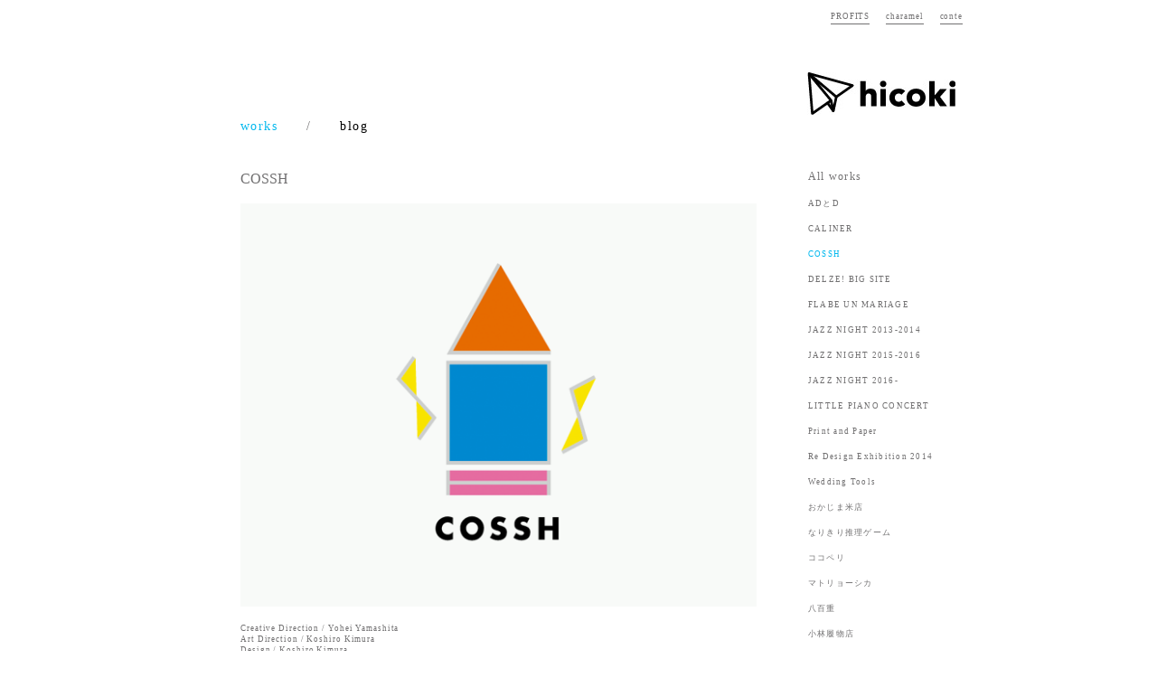

--- FILE ---
content_type: text/html; charset=UTF-8
request_url: http://design-profits.com/hicoki/hicoki-works/cossh/
body_size: 12184
content:

<!DOCTYPE html>
<!--[if IE 7]>
<html class="ie ie7" lang="ja">
<![endif]-->
<!--[if IE 8]>
<html class="ie ie8" lang="ja">
<![endif]-->
<!--[if !(IE 7) | !(IE 8)  ]><!-->
<html lang="ja">
<!--<![endif]-->
<head>
	<meta charset="UTF-8">
	<meta name="viewport" content="width=device-width">
	<title>COSSH | 株式会社プロフィッツ PROFITS inc.／山下洋平</title>
	<link rel="profile" href="http://gmpg.org/xfn/11">
	<link rel="pingback" href="http://design-profits.com/wp/xmlrpc.php">
	<!--[if lt IE 9]>
	<script src="http://design-profits.com/wp/wp-content/themes/profits/js/html5.js"></script>
	<![endif]-->
	<script type="text/javascript" src="http://design-profits.com/common/js/jquery.min.js"></script>
	<script type="text/javascript" src="http://design-profits.com/common/js/common.js"></script>
	   
	
<!-- All in One SEO Pack 2.2.7.2 by Michael Torbert of Semper Fi Web Design[305,348] -->
<meta name="description" itemprop="description" content="　 Creative Direction / Yohei Yamashita Art Direction / Koshiro Kimura Design / Koshiro Kimura Advertiser / COSSH Production / PROFITS inc." />

<link rel="canonical" href="http://design-profits.com/hicoki/hicoki-works/cossh/" />
<!-- /all in one seo pack -->
<link rel="alternate" type="application/rss+xml" title="株式会社プロフィッツ PROFITS inc.／山下洋平 &raquo; フィード" href="http://design-profits.com/feed/" />
<link rel="alternate" type="application/rss+xml" title="株式会社プロフィッツ PROFITS inc.／山下洋平 &raquo; コメントフィード" href="http://design-profits.com/comments/feed/" />
<link rel="alternate" type="application/rss+xml" title="株式会社プロフィッツ PROFITS inc.／山下洋平 &raquo; COSSH のコメントのフィード" href="http://design-profits.com/hicoki/hicoki-works/cossh/feed/" />
<link rel='stylesheet' id='twentythirteen-fonts-css'  href='//fonts.googleapis.com/css?family=Source+Sans+Pro%3A300%2C400%2C700%2C300italic%2C400italic%2C700italic%7CBitter%3A400%2C700&#038;subset=latin%2Clatin-ext' type='text/css' media='all' />
<link rel='stylesheet' id='genericons-css'  href='http://design-profits.com/wp/wp-content/themes/profits/fonts/genericons.css?ver=2.09' type='text/css' media='all' />
<link rel='stylesheet' id='twentythirteen-style-css'  href='http://design-profits.com/wp/wp-content/themes/profits/style.css?ver=2013-07-18' type='text/css' media='all' />
<!--[if lt IE 9]>
<link rel='stylesheet' id='twentythirteen-ie-css'  href='http://design-profits.com/wp/wp-content/themes/profits/css/ie.css?ver=2013-07-18' type='text/css' media='all' />
<![endif]-->
<script type='text/javascript' src='http://ajax.googleapis.com/ajax/libs/jquery/1.7.1/jquery.min.js?ver=1.7.1'></script>
<script type='text/javascript' src='http://design-profits.com/wp/wp-content/themes/profits/js/jquery.fademover.js?ver=1.0'></script>
<script type='text/javascript' src='http://design-profits.com/wp/wp-content/themes/profits/js/jquery.waitforimages.js?ver=1.0'></script>
<script type='text/javascript' src='http://design-profits.com/wp/wp-content/themes/profits/js/carousel.js?ver=1.0'></script>
<link rel="EditURI" type="application/rsd+xml" title="RSD" href="http://design-profits.com/wp/xmlrpc.php?rsd" />
<link rel="wlwmanifest" type="application/wlwmanifest+xml" href="http://design-profits.com/wp/wp-includes/wlwmanifest.xml" /> 
<link rel='prev' title='山下工務店' href='http://design-profits.com/hicoki/hicoki-works/%e5%b1%b1%e4%b8%8b%e5%b7%a5%e5%8b%99%e5%ba%97/' />
<link rel='next' title='Wedding Tools' href='http://design-profits.com/hicoki/hicoki-works/wedding-tools/' />
<meta name="generator" content="WordPress 3.9.40" />
<link rel='shortlink' href='http://design-profits.com/?p=1503' />
	<style type="text/css">.recentcomments a{display:inline !important;padding:0 !important;margin:0 !important;}</style>
    
    
    <script> 
$(function(){
     $('a img').hover(function(){
     $(this).attr('src', $(this).attr('src').replace('_off', '_on'));
   }, function(){
     if (!$(this).hasClass('currentPage')) {
     $(this).attr('src', $(this).attr('src').replace('_on', '_off'));
   }
   });
   
});
</script>
</head>

<body id="hicoki_body" class="single single-post postid-1503 single-format-standard single-author sidebar">
	<div id="page" class="hfeed site hicoki">
		<header id="masthead" class="site-header clear" role="banner">

                <aside id="nav_menu-4" class="widget widget_nav_menu"><h3 class="widget-title">hicoki_header</h3><div class="menu-hicoki_header-container"><ul id="menu-hicoki_header" class="menu"><li id="menu-item-63" class="menu-item menu-item-type-custom menu-item-object-custom menu-item-home menu-item-63"><a href="http://design-profits.com/">PROFITS</a></li>
<li id="menu-item-225" class="menu-item menu-item-type-taxonomy menu-item-object-category menu-item-225"><a href="http://design-profits.com/category/charamel/charamel-works/">charamel</a></li>
<li id="menu-item-226" class="menu-item menu-item-type-taxonomy menu-item-object-category menu-item-226"><a href="http://design-profits.com/category/conte/works/">conte</a></li>
</ul></div></aside>
                <h1><a href="http://design-profits.com/hicoki-works/">hicoki</a></h1>

		</header><!-- #masthead -->

		<div id="main" class="site-main">

                <div id="primary" class="content-area clear">

                  <nav id="hicoki_content_nav">
                    <ul>
                      <li class="active"><a href="http://design-profits.com/hicoki-works/">works</a></li>
                      <li>/</li>
                      <li><a href="http://design-profits.com/hicoki-blog/">blog</a></li>
                    </ul>
                  </nav>

               <div id="main_container">

		<div id="content" class="site-content" role="main">

		
										
<article id="post-1503" class="post-1503 post type-post status-publish format-standard hentry category-hicoki category-hicoki-works">
	<header class="entry-header">
		
				<h1 class="entry-title">COSSH</h1>
		
		<div class="entry-meta">
                        2015/08/20								</div><!-- .entry-meta -->
	</header><!-- .entry-header -->

		<div class="entry-content">
		<a href="http://design-profits.com/wp/wp-content/uploads/2015/08/logo_c.png"><img src="http://design-profits.com/wp/wp-content/uploads/2015/08/logo_c.png" alt="logo_c" width="589" height="460" class="alignnone size-full wp-image-1506" /></a>


<p style="font-size: 9px; line-height: 50%;">　</p>
<p style="font-size: 9px; line-height: 50%;">Creative Direction / Yohei Yamashita</p>
<p style="font-size: 9px; line-height: 50%;">Art Direction / Koshiro Kimura</p>
<p style="font-size: 9px; line-height: 50%;">Design / Koshiro Kimura</p>
<p style="font-size: 9px; line-height: 50%;">Advertiser / COSSH</p>
<p style="font-size: 9px; line-height: 50%;">Production / PROFITS inc.</p>			</div><!-- .entry-content -->
	

</article><!-- #post -->			
			
		
                </div><!-- #content -->

                <div id="sidebar">

                  <div id="allworks">
                    <h3 class="coloroff"><a href="http://design-profits.com/hicoki-works/">All works</a></h3>
                    <ul>

                      	<ul>
		<ul class="cat_list">
<li><a href="http://design-profits.com/hicoki/hicoki-works/ad%e3%81%a8d/">ADとD</a></li>
<li><a href="http://design-profits.com/hicoki/hicoki-works/caliner/">CALINER</a></li>
<li class="current"><a href="http://design-profits.com/hicoki/hicoki-works/cossh/">COSSH</a></li>
<li><a href="http://design-profits.com/hicoki/hicoki-works/delze-big-site-2/">DELZE! BIG SITE</a></li>
<li><a href="http://design-profits.com/hicoki/hicoki-works/flabe-un-mariage-2/">FLABE UN MARIAGE</a></li>
<li><a href="http://design-profits.com/hicoki/hicoki-works/%e3%82%af%e3%83%83%e3%82%af%e3%83%86%e3%83%bc%e3%83%ab-%e3%81%8f%e3%81%bc%e3%81%9f/">JAZZ NIGHT 2013-2014</a></li>
<li><a href="http://design-profits.com/hicoki/hicoki-works/jazz-night-2015/">JAZZ NIGHT 2015-2016</a></li>
<li><a href="http://design-profits.com/hicoki/hicoki-works/jazz-night-2016/">JAZZ NIGHT 2016-</a></li>
<li><a href="http://design-profits.com/hicoki/hicoki-works/little-piano-concert/">LITTLE PIANO CONCERT</a></li>
<li><a href="http://design-profits.com/hicoki/hicoki-works/print-and-paper/">Print and Paper</a></li>
<li><a href="http://design-profits.com/hicoki/hicoki-works/re-design-exhibition-2014/">Re Design Exhibition 2014</a></li>
<li><a href="http://design-profits.com/hicoki/hicoki-works/wedding-tools/">Wedding Tools</a></li>
<li><a href="http://design-profits.com/hicoki/hicoki-works/%e3%81%8a%e3%81%8b%e3%81%98%e3%81%be%e7%b1%b3%e5%ba%97/">おかじま米店</a></li>
<li><a href="http://design-profits.com/hicoki/hicoki-works/%e3%81%aa%e3%82%8a%e3%81%8d%e3%82%8a%e6%8e%a8%e7%90%86%e3%82%b2%e3%83%bc%e3%83%a0/">なりきり推理ゲーム</a></li>
<li><a href="http://design-profits.com/hicoki/hicoki-works/%e3%82%b3%e3%82%b3%e3%83%9a%e3%83%aa/">ココペリ</a></li>
<li><a href="http://design-profits.com/hicoki/hicoki-works/%e3%83%9e%e3%83%88%e3%83%aa%e3%83%a7%e3%83%bc%e3%82%b7%e3%82%ab/">マトリョーシカ</a></li>
<li><a href="http://design-profits.com/hicoki/hicoki-works/%e5%85%ab%e7%99%be%e9%87%8d/">八百重</a></li>
<li><a href="http://design-profits.com/hicoki/hicoki-works/%e5%b0%8f%e6%9e%97%e5%b1%a5%e7%89%a9%e5%ba%97/">小林履物店</a></li>
<li><a href="http://design-profits.com/hicoki/hicoki-works/%e5%b1%b1%e4%b8%8b%e5%b7%a5%e5%8b%99%e5%ba%97/">山下工務店</a></li>
<li><a href="http://design-profits.com/hicoki/hicoki-works/%e6%96%87%e6%ad%a6%e5%a0%82/">文武堂</a></li>
<li><a href="http://design-profits.com/hicoki/hicoki-works/%e6%96%b0%e6%bd%9f%e9%ab%98%e5%ba%a6%e6%83%85%e5%a0%b1%e5%b0%82%e9%96%80%e5%ad%a6%e6%a0%a1/">新潟高度情報専門学校</a></li>
<li><a href="http://design-profits.com/hicoki/hicoki-works/%e7%8c%aa%e3%82%84/">猪や</a></li>
<li><a href="http://design-profits.com/hicoki/hicoki-works/%e8%b5%a4%e7%be%bd/">赤羽</a></li>
<li><a href="http://design-profits.com/hicoki/hicoki-works/%e9%95%b7%e5%b2%a1%e9%80%a0%e5%bd%a2%e5%a4%a7%e5%ad%a6%e5%8d%92%e6%a5%ad%e3%83%bb%e4%bf%ae%e4%ba%86%e7%a0%94%e7%a9%b6%e5%b1%952015/">長岡造形大学卒業・修了研究展2015</a></li>
<li><a href="http://design-profits.com/hicoki/hicoki-works/%e9%af%9b%e8%bb%8a%e7%84%bc-%e4%b8%80%e6%88%90-2/">鯛車焼 一成</a></li>
</ul>
	</ul>


                  </ul>
                  <p class="copy">&copy;PROFITS All Rights Reserved.</p>
                </div><!-- #sidebar -->

              </div><!-- main_container -->
</div>
	</div><!-- #primary -->

		</div><!-- #main -->
		
	</div><!-- #page -->

	<script type='text/javascript' src='http://design-profits.com/wp/wp-includes/js/comment-reply.min.js?ver=3.9.40'></script>
<script type='text/javascript' src='http://design-profits.com/wp/wp-includes/js/masonry.min.js?ver=3.1.2'></script>
<script type='text/javascript' src='http://design-profits.com/wp/wp-includes/js/jquery/jquery.masonry.min.js?ver=3.1.2'></script>
<script type='text/javascript' src='http://design-profits.com/wp/wp-content/themes/profits/js/functions.js?ver=2013-07-18'></script>
<script type='text/javascript' src='http://design-profits.com/wp/wp-content/plugins/throws-spam-away/js/tsa_params.min.js?ver=2.6.8'></script>
</body>
</html>




--- FILE ---
content_type: text/css
request_url: http://design-profits.com/wp/wp-content/themes/profits/style.css?ver=2013-07-18
body_size: 77700
content:
z/*
Theme Name: profits
Theme URI: http://design-profits.com/
Description: twentythirteenを基にしたテーマです。
License: GNU General Public License v2 or later
License URI: http://www.gnu.org/licenses/gpl-2.0.html


*/



/**
 * Table of Contents:
 *
 * 1.0 - Reset
 * 2.0 - Repeatable Patterns
 * 3.0 - Basic Structure
 * 4.0 - Header
 *   4.1 - Site Header
 *   4.2 - Navigation
 * 5.0 - Content
 *   5.1 - Entry Header
 *   5.2 - Entry Meta
 *   5.3 - Entry Content
 *   5.4 - Galleries
 *   5.5 - Post Formats
 *   5.6 - Attachments
 *   5.7 - Post/Paging Navigation
 *   5.8 - Author Bio
 *   5.9 - Archives
 *   5.10 - Search Results/No posts
 *   5.11 - 404
 *   5.12 - Comments
 *   5.13 - Multisite
 * 6.0 - Sidebar
 *   6.1 - Widgets
 * 7.0 - Footer
 * 8.0 - Media Queries
 * 9.0 - Print
 * ----------------------------------------------------------------------------
 */


/**
 * 1.0 Reset
 *
 * Modified from Normalize.css to provide cross-browser consistency and a smart
 * default styling of HTML elements.
 *
 * @see http://git.io/normalize
 * ----------------------------------------------------------------------------
 */

* {
	-webkit-box-sizing: border-box;
	-moz-box-sizing:    border-box;
	box-sizing:         border-box;
}

article,
aside,
details,
figcaption,
figure,
footer,
header,
nav,
section,
summary {
	display: block;
}

audio,
canvas,
video {
	display: inline-block;
}

audio:not([controls]) {
	display: none;
	height: 0;
}

[hidden] {
	display: none;
}

html {
	font-size: 78%;
	overflow-y: scroll;
	-webkit-text-size-adjust: 100%;
	-ms-text-size-adjust: 100%;
	height: 100%;
}

html,
button,
input,
select,
textarea {
	font-family: "Source Sans Pro", Helvetica, sans-serif;
}

body {
	color: #717071;
	line-height: 2em;
	margin: 0;
	height: 100%;

}




a {
	color: #717071;
		text-decoration: none;
}

a:visited {
	color: #717071;
}

a:focus {
	outline: thin dotted;
}

a:active,
a:hover {
	color: #717071;
	outline: 0;
}

a:hover {
	text-decoration: underline;
}

h1,
h2,
h3,
h4,
h5,
h6 {
	clear: both;
	line-height: 1.3;
	font-weight: normal;
}

h1 {
	font-size: 48px;
	margin: 33px 0;
}

h2 {
	font-size: 30px;
	margin: 25px 0;
}

h3 {
	font-size: 22px;
	margin: 22px 0;
}

h4 {
	font-size: 20px;
	margin: 25px 0;
}

h5 {
	font-size: 18px;
	margin: 30px 0;
}

h6 {
	font-size: 16px;
	margin: 36px 0;
}

address {
	font-style: italic;
	margin: 0 0 24px;
}

abbr[title] {
	border-bottom: 1px dotted;
}

b,
strong {
	font-weight: bold;
}

dfn {
	font-style: italic;
}

mark {
	background: #ff0;
	color: #000;
}

p {
	margin: 0 0 12px;
}

iframe{
margin-bottom: 1em;
}

code,
kbd,
pre,
samp {
	font-family: monospace, serif;
	font-size: 14px;
	-webkit-hyphens: none;
	-moz-hyphens:    none;
	-ms-hyphens:     none;
	hyphens:         none;
}

pre {
	background: #f5f5f5;
	color: #666;
	font-family: monospace;
	font-size: 14px;
	margin: 20px 0;
	overflow: auto;
	padding: 20px;
	white-space: pre;
	white-space: pre-wrap;
	word-wrap: break-word;
}

blockquote,
q {
	-webkit-hyphens: none;
	-moz-hyphens:    none;
	-ms-hyphens:     none;
	hyphens:         none;
	quotes: none;
}

blockquote:before,
blockquote:after,
q:before,
q:after {
	content: "";
	content: none;
}

blockquote {
	font-size: 18px;
	font-style: italic;
	font-weight: 300;
	margin: 24px 40px;
}

blockquote blockquote {
	margin-right: 0;
}

blockquote cite,
blockquote small {
	font-size: 14px;
	font-weight: normal;
	text-transform: uppercase;
}

blockquote em,
blockquote i {
	font-style: normal;
	font-weight: 300;
}

blockquote strong,
blockquote b {
	font-weight: 400;
}

small {
	font-size: smaller;
}

sub,
sup {
	font-size: 75%;
	line-height: 0;
	position: relative;
	vertical-align: baseline;
}

sup {
	top: -0.5em;
}

sub {
	bottom: -0.25em;
}

dl {
	margin: 0 20px;
}

dt {
	font-weight: bold;
}

dd {
	margin: 0 0 20px;
}



ul {
	list-style-type: square;
	padding: 0;
	margin: 0;
}

nav ul,
nav ol {
	list-style: none;
	list-style-image: none;
}

li{
	list-style-type: none;
	padding:0;
	margin:0;	
}

li > ul,
li > ol {
	margin: 0;
}

img {
	-ms-interpolation-mode: bicubic;
	border: 0;
	vertical-align: middle;
}

svg:not(:root) {
	overflow: hidden;
}

figure {
	margin: 0;
}

form {
	margin: 0;
}
p.form-submit{
margin: 0;
padding: 0;
}

fieldset {
	border: 1px solid #c0c0c0;
	margin: 0 2px;
	padding: 0.35em 0.625em 0.75em;
}

legend {
	border: 0;
	padding: 0;
	white-space: normal;
}

button,
input,
select,
textarea {
	font-size: 100%;
	margin: 0;
	max-width: 100%;
	vertical-align: baseline;
}

button,
input {
	line-height: normal;
}

button,
html input[type="button"],
input[type="reset"],
input[type="submit"] {
	-webkit-appearance: button;
	cursor: pointer;
}

button[disabled],
input[disabled] {
	cursor: default;
}

input[type="checkbox"],
input[type="radio"] {
	padding: 0;
}

input[type="search"] {
	-webkit-appearance: textfield;
	padding-right: 2px; /* Don't cut off the webkit search cancel button */
	width: 270px;
}

input[type="search"]::-webkit-search-decoration {
	-webkit-appearance: none;
}

button::-moz-focus-inner,
input::-moz-focus-inner {
	border: 0;
	padding: 0;
}

textarea {
	overflow: auto;
	vertical-align: top;
}

table {
	border-bottom: 1px solid #ededed;
	border-collapse: collapse;
	border-spacing: 0;
	font-size: 14px;
	line-height: 2;
	margin: 0 0 20px;
	width: 100%;
}

caption,
th,
td {
	font-weight: normal;
	text-align: left;
}

caption {
	font-size: 16px;
	margin: 20px 0;
}

th {
	font-weight: bold;
	text-transform: uppercase;
}

td {
	border-top: 1px solid #ededed;
	padding: 6px 10px 6px 0;
}

del {
	color: #333;
}

ins {
	background: #fff9c0;
	text-decoration: none;
}

hr {
	background: url(images/dotted-line.png) repeat center top;
	background-size: 4px 4px;
	border: 0;
	height: 1px;
	margin: 0 0 24px;
}



/**
 * 2.0 Repeatable Patterns
 * ----------------------------------------------------------------------------
 */

.genericon:before,
.menu-toggle:after,
.featured-post:before,
.date a:before,
.entry-meta .author a:before,
.format-audio .entry-content:before,
.comments-link a:before,
.tags-links a:first-child:before,
.categories-links a:first-child:before,
.edit-link a:before,
.attachment .entry-title:before,
.attachment-meta:before,
.attachment-meta a:before,
.comment-awaiting-moderation:before,
.comment-reply-link:before,
.comment-reply-login:before,
.comment-reply-title small a:before,
.bypostauthor > .comment-body .fn:before,
.error404 .page-title:before {
	-webkit-font-smoothing: antialiased;
	display: inline-block;
	font: normal 16px/1 Genericons;
	vertical-align: text-bottom;
}

/* Padding and Margin Settings */
.padding00px       { padding: 0px; }
.padding05px       { padding: 5px; }

.paddingtop05px    { padding-top: 5px; }
.paddingtop03em    { padding-top: 0.3em; }

.paddingright05px  { padding-right: 5px; }

.paddingbottom05px { padding-bottom: 5px; }
.paddingbottom10px { padding-bottom: 10px; }
.paddingbottom15px { padding-bottom: 15px; }
.paddingbottom20px { padding-bottom: 20px; }
.paddingbottom25px { padding-bottom: 25px; }
.paddingbottom30px { padding-bottom: 30px; }

.paddingbottom50px { padding-bottom: 50px; }
.paddingbottom03em { padding-bottom: 0.3em; }


.paddingleft05px   { padding-left: 5px; }

.margin00px        { margin: 0px; }

.margintop05px     { margin-top: 5px; }
.margintop18em     { margin-top: 1.8em; }
.margintop40px    { margin-top: 40px; }


.marginright03px   { margin-right: 3px; }
.marginright15px   { margin-right: 15px; }
.marginright20px   { margin-right: 20px; }

.marginbottom00px  { margin-bottom: 0; }
.marginbottom05px  { margin-bottom: 5px; }

.marginleft05px    { margin-left: 5px; }
.marginleft40px    { margin-left: 40px; }

.marginauto        { margin-left: auto; margin-right: auto; }

/* Clearing floats */
.clear:after,
.attachment .entry-header:after,
.site-footer .widget-area:after,
.entry-content:after,
.page-content:after,
.navigation:after,
.nav-links:after,
.gallery:after,
.comment-form-author:after,
.comment-form-email:after,
.comment-form-url:after,
.comment-body:after {
	clear: both;
}

.clear:before,
.clear:after,
.attachment .entry-header:before,
.attachment .entry-header:after,
.site-footer .widget-area:before,
.site-footer .widget-area:after,
.entry-content:before,
.entry-content:after,
.page-content:before,
.page-content:after,
.navigation:before,
.navigation:after,
.nav-links:before,
.nav-links:after,
.gallery:before,
.gallery:after,
.comment-form-author:before,
.comment-form-author:after,
.comment-form-email:before,
.comment-form-email:after,
.comment-form-url:before,
.comment-form-url:after,
.comment-body:before,
.comment-body:after {
	content: "";
	display: table;
}

.copy{
	font-size:11px;
	margin-top: 20px;
}

/* Assistive text */
.screen-reader-text {
	clip: rect(1px, 1px, 1px, 1px);
	position: absolute !important;
}

.screen-reader-text:focus {
	background-color: #f1f1f1;
	border-radius: 3px;
	box-shadow: 0 0 2px 2px rgba(0, 0, 0, 0.6);
	clip: auto !important;
	color: #21759b;
	display: block;
	font-size: 14px;
	font-weight: bold;
	height: auto;
	line-height: normal;
	padding: 15px 23px 14px;
	position: absolute;
	left: 5px;
	top: 5px;
	text-decoration: none;
	width: auto;
	z-index: 100000; /* Above WP toolbar */
}

/* Form fields, general styles first. */
button,
input,
textarea {
	border: 2px solid #ccc;
	font-family: inherit;
	padding: 5px;
}

input,
textarea {
	color: #141412;
}

input:focus,
textarea:focus {
	border: 2px solid #c3c0ab;
	outline: 0;
}

/* Buttons */
button,
input[type="submit"],
input[type="button"],
input[type="reset"] {
	background: #000;
	border: none;
	border-radius: 2px;
	color: #fff;
	display: inline-block;
	padding: 11px 24px 10px;
	text-decoration: none;
}

button:hover,
button:focus,
input[type="submit"]:hover,
input[type="button"]:hover,
input[type="reset"]:hover,
input[type="submit"]:focus,
input[type="button"]:focus,
input[type="reset"]:focus {
	background: #666;
	outline: none;
}

button:active,
input[type="submit"]:active,
input[type="button"]:active,
input[type="reset"]:active {
	background: #d94412; /* Old browsers */
	background: -webkit-linear-gradient(top, #d94412 0%, #e05d22 100%); /* Chrome 10+, Safari 5.1+ */
	background:   linear-gradient(to bottom, #d94412 0%, #e05d22 100%); /* W3C */
	border: none;
	border-top: 3px solid #b93207;
	padding: 10px 24px 11px;
}

.post-password-required input[type="submit"] {
	padding: 7px 24px 4px;
	vertical-align: bottom;
}

.post-password-required input[type="submit"]:active {
	padding: 5px 24px 6px;
}

/* Placeholder text color -- selectors need to be separate to work. */
::-webkit-input-placeholder {
	color: #7d7b6d;
}

:-moz-placeholder {
	color: #7d7b6d;
}

::-moz-placeholder {
	color: #7d7b6d;
}

:-ms-input-placeholder {
	color: #7d7b6d;
}

/*
 * Responsive images
 *
 * Fluid images for posts, comments, and widgets
 */
.entry-content img,
.entry-summary img,
.comment-content img,
.widget img,
.wp-caption {
	max-width: 100%;
}

/* Make sure images with WordPress-added height and width attributes are scaled correctly. */
.entry-content img,
.entry-summary img,
.comment-content img[height],
img[class*="align"],
img[class*="wp-image-"],
img[class*="attachment-"] {
	height: auto;
}

img.size-full,
img.size-large,
img.wp-post-image {
	height: auto;
	max-width: 100%;
}

/* Make sure videos and embeds fit their containers. */
embed,
iframe,
object,
video {
	max-width: 100%;
}

/* Override the Twitter embed fixed width. */
.entry-content .twitter-tweet-rendered {
	max-width: 100% !important;
}

/* Images */
.alignleft {
	float: left;
}

.alignright {
	float: right;
}

.aligncenter {
	display: block;
	margin-left: auto;
	margin-right: auto;
}

img.alignleft {
	margin: 5px 20px 5px 0;
}

.wp-caption.alignleft {
	margin: 5px 10px 5px 0;
}

img.alignright {
	margin: 5px 0 5px 20px;
}

.wp-caption.alignright {
	margin: 5px 0 5px 10px;
}

img.aligncenter {
	margin: 5px auto;
}

img.alignnone {
	margin: 5px 0;
}

.wp-caption .wp-caption-text,
.entry-caption,
.gallery-caption {
	color: #220e10;
	font-size: 18px;
	font-style: italic;
	font-weight: 300;
}

img.wp-smiley,
.rsswidget img {
	border: 0;
	border-radius: 0;
	box-shadow: none;
	margin-bottom: 0;
	margin-top: 0;
	padding: 0;
}

.wp-caption.alignleft + ul,
.wp-caption.alignleft + ol  {
	list-style-position: inside;
}


/**
 * 3.0 Basic Structure
 * ----------------------------------------------------------------------------
 */

.site {
	background-color: #fff;
	margin: 0 auto;
	max-width: 1600px;
	width: 100%;
}

.site-main {
	position: relative;
padding-bottom: 40px;
}

.site-main .sidebar-container {
	height: 0;
	position: absolute;
	top: 40px;
	width: 100%;
	z-index: 1;
}

.site-main .sidebar-inner {
	margin: 0 auto;
	max-width: 1040px;
}


/**
 * 4.0 Header
 * ----------------------------------------------------------------------------
 */

/**
 * 4.1 Site Header
 * ----------------------------------------------------------------------------
 */

.site-header {
	position: relative;
}

.site-header .home-link {
	color: #141412;
	display: block;
	margin: 0 auto;
	max-width: 1080px;
	padding: 0 20px;
	text-decoration: none;
	width: 100%;
}

.site-header .site-title:hover {
	text-decoration: underline;
}

.site-title {
	width: 421px;
	font-size: 68px;
	line-height: 1;
	margin: 30px auto 30px auto;
	background-image: url(http://design-profits.com/common/img/profits/logo.gif);
	background-repeat: no-repeat;
	text-indent: -9999px;
}

.site-description {
	font: 300 italic 24px "Source Sans Pro", Helvetica, sans-serif;
	margin: 0;
}


/**
 * 4.2 Navigation
 * ----------------------------------------------------------------------------
 */


#gnav_profit li.nav1 a{
	float: left;
	text-indent: -9999px;
	background-image: url(http://design-profits.com/common/img/profits/nav01.gif);
	width: 25px;
	height: 20px;
	margin-right: 45px;
	background-repeat: no-repeat;
	line-height: 100%;
	display: block;
}
#gnav_profit li.nav1 a:hover{
	background-image: url(http://design-profits.com/common/img/profits/nav01_over.gif);
	background-repeat: no-repeat;
	height: 20px;
	
}

#gnav_profit li.nav2 a{
	float: left;
	text-indent: -9999px;
	background-image: url(http://design-profits.com/common/img/profits/nav02.gif);
	width: 41px;
	height: 20px;
	margin-right: 45px;

}
#gnav_profit li.nav2 a:hover{
	background-image: url(http://design-profits.com/common/img/profits/nav02_over.gif);
	background-repeat: no-repeat;
}

#gnav_profit li.nav3 a{
	float: left;
	text-indent: -9999px;
	background-image: url(http://design-profits.com/common/img/profits/nav03.gif);
	width: 65px;
	height: 20px;
	margin-right: 45px;
}
#gnav_profit li.nav3 a:hover{
	background-image: url(http://design-profits.com/common/img/profits/nav03_over.gif);
	background-repeat: no-repeat;
	height: 20px;
	
}

#gnav_profit li.nav4 a{
	float: left;
	text-indent: -9999px;
	background-image: url(http://design-profits.com/common/img/profits/nav04.gif);
	width: 45px;
	height: 20px;
	margin-right: 45px;
	background-repeat: no-repeat;
}
#gnav_profit li.nav4 a:hover{
	background-image: url(http://design-profits.com/common/img/profits/nav04_over.gif);
	background-repeat: no-repeat;
}

#gnav_profit li.nav5 a{
	float: left;
	text-indent: -9999px;
	background-image: url(http://design-profits.com/common/img/profits/nav05.gif);
	width: 60px;
	height: 20px;
}
#gnav_profit li.nav5 a:hover{
	background-image: url(http://design-profits.com/common/img/profits/nav05_over.gif);
	background-repeat: no-repeat;
	
}

#local-navigation_w li{
	list-style-type: none;
	float:left;	
}
.main-navigation {
	clear: both;
	margin: 0 auto 92px auto;
	max-width: 420px;
	min-height: 20px;
	position: relative;
}

.site-content{
	position: relative;
}

li.local-navigation{
	display: block;
	width: 223px;
	height: 213px;
}

.local-navigation a {
display: block;
	width: 223px;
	height: 213px;
	background: url(http://design-profits.com/common/img/profits/local_nav01_over.gif) no-repeat 0 0;
}

.local-navigation2 a {
	display: block;
	width: 223px;
	height: 213px;
	background: url(http://design-profits.com/common/img/profits/local_nav02_over.gif) no-repeat 0 0;
	position: absolute;
	left:243px;
	top:0;
}

.local-navigation3 a {
	display: block;
	width: 223px;
	height: 213px;
	background: url(http://design-profits.com/common/img/profits/local_nav03_over.gif) no-repeat 0 0;
	position: absolute;
	left:486px;
	top:0;
}


ul.nav-menu,
div.nav-menu > ul {
	margin: 0;
	padding: 0 40px 0 0;
}

li {
	margin: 0;
	padding: 0;
}


.menu-toggle {
	display: none;
}

/* Navbar */
.nav-single{
	padding:40px 0 20px 0;
}
.navbar {
	margin: 0 auto;
}

.site-header .search-form {
	position: absolute;
	right: 20px;
	top: 1px;
}

.site-header .search-field {
	background-color: transparent;
	background-image: url(images/search-icon.png);
	background-position: 5px center;
	background-repeat: no-repeat;
	background-size: 24px 24px;
	border: none;
	cursor: pointer;
	height: 37px;
	margin: 3px 0;
	padding: 0 0 0 34px;
	position: relative;
	-webkit-transition: width 400ms ease, background 400ms ease;
	transition:         width 400ms ease, background 400ms ease;
	width: 0;
}

.site-header .search-field:focus {
	background-color: #fff;
	border: 2px solid #c3c0ab;
	cursor: text;
	outline: 0;
	width: 230px;
}


/**
 * 5.0 Content
 * ----------------------------------------------------------------------------
 */

.hentry {
}

.entry-header,
.entry-content,
.entry-summary,
.entry-meta {
	margin: 0 auto;
	max-width: 604px;
	width: 100%;
}

.entry-content{
	padding-bottom:50px!important;
}

.sidebar .entry-header,
.sidebar .entry-content,
.sidebar .entry-summary,
.sidebar .entry-meta {
	max-width: 1040px;
	padding: 0 376px 0 60px;
}


/* conte */

#conte #main{
	width:1120px;
	margin:0 auto;
}

#conte .sidebar-inner{
	width:195px;
	margin-top:75px;
	margin-left:50px;
	float:left;
}

.sidebar-inner h1{
}

.conte_side1{
	margin-top:42px;
	margin-left:75px;
}
.conte_side1 a{
	background-image: url(http://design-profits.com/common/img/conte/local_nav01_off.gif);
	background-repeat: no-repeat;
	width:74px;
	height:46px;
	display:block;
	text-indent:-9999px;
}

.conte_side1 a:hover,
#conte_side .current  a{
	background-image: url(http://design-profits.com/common/img/conte/local_nav01_on.gif)!important;
	background-repeat: no-repeat;
	width:74px;
	height:46px;
	display:block;
	text-indent:-9999px;
}
.conte_side2 a{
	background-image: url(http://design-profits.com/common/img/conte/local_nav02_off.gif);
	background-repeat: no-repeat;
	width:74px;
	height:46px;
	display:block;
	text-indent:-9999px;
}

.conte_side2 a:hover,
#conte_side .current2  a{
	background-image: url(http://design-profits.com/common/img/conte/local_nav02_on.gif)!important;
	background-repeat: no-repeat;
	width:74px;
	height:46px;
	display:block;
	text-indent:-9999px;
}
.conte_side2{
	margin-top:21px;
	margin-left:37px;
	margin-bottom:41px;
}

.conte_side2 a{
	background-image: (http://design-profits.com/common/img/conte/local_nav02_off.gif);
	background-repeat: none;
}

.conte_side2 a:hover,
.conte_side2 a:active{
	background-image: (http://design-profits.com/common/img/conte/local_nav02_on.gif);
	background-repeat: none;
}



/**
 * 5.1 Entry Header
 * ----------------------------------------------------------------------------
 */

.sidebar .entry-header .entry-meta {
	padding: 0;
}

.entry-thumbnail img {
	display: block;
	margin: 0 auto 10px;
}

.entry-header {
	margin-bottom: 30px;
}

.entry-title {
	font-weight: normal;
	margin: 0 0 5px;
}

.entry-title a {
	color: #141412;
}

.entry-title a:hover {
	color: #ea9629;
}


/**
 * 5.2 Entry Meta
 * ----------------------------------------------------------------------------
 */

.entry-meta {
	clear: both;
	font-size: 14px;
}

.entry-meta a {
	color: #bc360a;
}

.entry-meta a:hover {
	color: #bc360a;
}

.entry-meta > span {
	margin-right: 20px;
}

.entry-meta > span:last-child {
	margin-right: 0;
}

.featured-post:before {
	content: "\f308";
	margin-right: 2px;
}

.entry-meta .date a:before {
	content: "\f303";
}

.comments-link a:before {
	content: "\f300";
	margin-right: 2px;
	position: relative;
	top: -1px;
}

.entry-meta .author a:before {
	content: "\f304";
	position: relative;
	top: -1px;
}

.categories-links a:first-child:before {
	content: "\f301";
}

.tags-links a:first-child:before {
	content: "\f302";
	position: relative;
	top: -1px;
}

.edit-link a:before {
	content: "\f411";
	position: relative;
	top: -1px;
}

.single-author .entry-meta .author,
.sticky.format-standard .entry-meta .date,
.sticky.format-audio .entry-meta .date,
.sticky.format-chat .entry-meta .date,
.sticky.format-image .entry-meta .date,
.sticky.format-gallery .entry-meta .date {
	display: none;
}


/**
 * 5.3 Entry Content
 * ----------------------------------------------------------------------------
 */

.entry-content {
	-webkit-hyphens: auto;
	-moz-hyphens:    auto;
	-ms-hyphens:     auto;
	hyphens:         auto;
	word-wrap: break-word;
}

.entry-content a,
.comment-content a {
	color: #bc360a;
}

.entry-content a:hover,
.comment-content a:hover {
	color: #ea9629;
}

.entry-content blockquote {
	font-size: 24px;
}

.entry-content blockquote cite,
.entry-content blockquote small {
	font-size: 16px;
}

.entry-content img.alignleft,
.entry-content .wp-caption.alignleft {
	margin-left: -60px;
}

.entry-content img.alignright,
.entry-content .wp-caption.alignright {
	margin-right: -60px;
}

footer.entry-meta {
	margin-top: 24px;
}

.format-standard footer.entry-meta {
	margin-top: 0;
}

/* Page links */
.page-links {
	clear: both;
	font-size: 16px;
	font-style: italic;
	font-weight: normal;
	line-height: 2.2;
	margin: 20px 0;
	text-transform: uppercase;
}

.page-links a,
.page-links > span {
	background: #fff;
	border: 1px solid #fff;
	padding: 5px 10px;
	text-decoration: none;
}

.format-status .entry-content .page-links a,
.format-gallery .entry-content .page-links a,
.format-chat .entry-content .page-links a,
.format-quote .entry-content .page-links a,
.page-links a {
	background: #e63f2a;
	border: 1px solid #e63f2a;
	color: #fff;
}

.format-gallery .entry-content .page-links a:hover,
.format-audio .entry-content .page-links a:hover,
.format-status .entry-content .page-links a:hover,
.format-video .entry-content .page-links a:hover,
.format-chat .entry-content .page-links a:hover,
.format-quote .entry-content .page-links a:hover,
.page-links a:hover {
	background: #fff;
	color: #e63f2a;
}

.format-status .entry-content .page-links > span,
.format-quote .entry-content .page-links > span {
	background: none;
}

.page-links .page-links-title {
	background: transparent;
	border: none;
	margin-right: 20px;
	padding: 0;
}

/* Mediaelements */
.hentry .mejs-mediaelement,
.hentry .mejs-container .mejs-controls {
	background: #220e10;
}

.hentry .mejs-controls .mejs-time-rail .mejs-time-loaded,
.hentry .mejs-controls .mejs-horizontal-volume-slider .mejs-horizontal-volume-current {
	background: #fff;
}

.hentry .mejs-controls .mejs-time-rail .mejs-time-current {
	background: #ea9629;
}

.hentry .mejs-controls .mejs-time-rail .mejs-time-total,
.hentry .mejs-controls .mejs-horizontal-volume-slider .mejs-horizontal-volume-total {
	background: #595959;
}

.hentry .mejs-controls .mejs-time-rail span,
.hentry .mejs-controls .mejs-horizontal-volume-slider .mejs-horizontal-volume-total,
.hentry .mejs-controls .mejs-horizontal-volume-slider .mejs-horizontal-volume-current {
	border-radius: 0;
}


/**
 * 5.4 Galleries
 * ----------------------------------------------------------------------------
 */

.gallery {
	margin-bottom: 20px;
	margin-left: -4px;
}

.gallery-item {
	float: left;
	margin: 0 4px 4px 0;
	overflow: hidden;
	position: relative;
}

.gallery-columns-1.gallery-size-medium,
.gallery-columns-1.gallery-size-thumbnail,
.gallery-columns-2.gallery-size-thumbnail,
.gallery-columns-3.gallery-size-thumbnail {
	display: table;
	margin: 0 auto 20px;
}

.gallery-columns-1 .gallery-item,
.gallery-columns-2 .gallery-item,
.gallery-columns-3 .gallery-item {
	text-align: center;
}

.gallery-columns-4 .gallery-item {
	max-width: 23%;
	max-width: -webkit-calc(25% - 4px);
	max-width:         calc(25% - 4px);
}

.gallery-columns-5 .gallery-item {
	max-width: 19%;
	max-width: -webkit-calc(20% - 4px);
	max-width:         calc(20% - 4px);
}

.gallery-columns-6 .gallery-item {
	max-width: 15%;
	max-width: -webkit-calc(16.7% - 4px);
	max-width:         calc(16.7% - 4px);
}

.gallery-columns-7 .gallery-item {
	max-width: 13%;
	max-width: -webkit-calc(14.28% - 4px);
	max-width:         calc(14.28% - 4px);
}

.gallery-columns-8 .gallery-item {
	max-width: 11%;
	max-width: -webkit-calc(12.5% - 4px);
	max-width:         calc(12.5% - 4px);
}

.gallery-columns-9 .gallery-item {
	max-width: 9%;
	max-width: -webkit-calc(11.1% - 4px);
	max-width:         calc(11.1% - 4px);
}

.gallery-columns-1 .gallery-item:nth-of-type(1n),
.gallery-columns-2 .gallery-item:nth-of-type(2n),
.gallery-columns-3 .gallery-item:nth-of-type(3n),
.gallery-columns-4 .gallery-item:nth-of-type(4n),
.gallery-columns-5 .gallery-item:nth-of-type(5n),
.gallery-columns-6 .gallery-item:nth-of-type(6n),
.gallery-columns-7 .gallery-item:nth-of-type(7n),
.gallery-columns-8 .gallery-item:nth-of-type(8n),
.gallery-columns-9 .gallery-item:nth-of-type(9n) {
	margin-right: 0;
}

.gallery-caption {
	background-color: rgba(0, 0, 0, 0.7);
	box-sizing: border-box;
	color: #fff;
	font-size: 14px;
	line-height: 1.3;
	margin: 0;
	max-height: 50%;
	opacity: 0;
	padding: 2px 8px;
	position: absolute;
	bottom: 0;
	left: 0;
	text-align: left;
	-webkit-transition: opacity 400ms ease;
	transition:         opacity 400ms ease;
	width: 100%;
}

.gallery-caption:before {
	box-shadow: 0 -10px 15px #000 inset;
	content: "";
	height: 100%;
	min-height: 49px;
	position: absolute;
	left: 0;
	top: 0;
	width: 100%;
}

.gallery-item:hover .gallery-caption {
	opacity: 1;
}

.gallery-columns-7 .gallery-caption,
.gallery-columns-8 .gallery-caption,
.gallery-columns-9 .gallery-caption {
	display: none;
}


/**
 * 5.5 Post Formats
 * ----------------------------------------------------------------------------
 */

/* Aside */
.format-aside {
	background-color: #f7f5e7;
}

.blog .format-aside:first-of-type,
.single .format-aside:first-of-type,
.format-aside + .format-aside,
.format-aside + .format-link,
.format-link + .format-aside {
	box-shadow: inset 0 2px 2px rgba(173, 165, 105, 0.2);
}

.format-aside .entry-meta {
	margin-top: 0;
}

.format-aside blockquote {
	font-size: 100%;
	font-weight: normal;
}

.format-aside cite {
	font-size: 100%;
	text-transform: none;
}

.format-aside cite:before {
	content: "\2014";
	margin-right: 5px;
}

/* Audio */
.format-audio {
	background-color: #db572f;
}

.format-audio .entry-title {
	font-size: 28px;
	font-weight: bold;
}

.format-audio .entry-content:before {
	content: "\f109";
	float: left;
	font-size: 64px;
	position: relative;
	top: 4px;
}

.format-audio .entry-content a,
.format-audio .entry-meta a,
.format-audio .entry-content a:hover,
.format-audio .entry-meta a:hover {
	color: #fbfaf3;
}

.format-audio .audio-content {
	background: url(images/dotted-line.png) repeat-y left top;
	background-size: 4px 4px;
	float: right;
	padding-left: 35px;
	width: 80%;
	width: -webkit-calc(100% - 85px);
	width:         calc(100% - 85px);
}

.format-audio .wp-audio-shortcode {
	height: 30px !important; /* Override mediaelement.js style */
	margin: 20px 0;
	max-width: 400px !important; /* Override mediaelement.js style */
}

.format-audio audio {
	max-width: 100% !important; /* Avoid player width overflow. */
}

/* Chat */
.format-chat {
	background-color: #eadaa6;
}

.format-chat .entry-title {
	font-size: 28px;
	font-weight: bold;
}

.format-chat .entry-meta a,
.format-chat .entry-content a {
	color: #722d19;
}

.format-chat .entry-meta .date a:before {
	content: "\f108";
	margin-right: 2px;
}

.format-chat .entry-meta .author {
	display: none;
}

.format-chat .chat {
	margin: 0;
}

.format-chat .chat .chat-timestamp {
	color: #722d19;
	float: right;
	font-size: 12px;
	font-weight: normal;
	margin: 5px 10px 0;
}

.format-chat .chat .fn {
	font-style: normal;
}

/* Gallery */
.format-gallery {
	background-color: #fbca3c;
}

.format-gallery .entry-header {
	margin-bottom: 15px;
}

.format-gallery .entry-title {
	font-size: 50px;
	font-weight: 400;
	margin: 0;
}

.format-gallery .entry-meta a,
.format-gallery .entry-content a {
	color: #722d19;
}

/* Image */
.format-image .entry-title {
	font-size: 28px;
	font-weight: bold;
}

.format-image .categories-links,
.format-image .tags-links {
	display: none;
}

/* Link */
.format-link {
	background-color: #f7f5e7;
}

.blog .format-link:first-of-type,
.single .format-link:first-of-type {
	box-shadow: inset 0 2px 2px rgba(173, 165, 105, 0.2);
}

.format-link .entry-header,
.format-link .entry-content p:last-child {
	margin-bottom: 0;
}

.format-link .entry-title {
	color: #ca3c08;
	display: inline;
	font: 300 italic 20px "Source Sans Pro", Helvetica, sans-serif;
	margin-right: 20px;
}

.format-link .entry-title a {
	color: #bc360a;
}

.format-link div.entry-meta {
	display: inline;
}

/* Quote */
.format-quote {
	background-color: #210d10;
}

.format-quote .entry-content,
.format-quote .entry-meta {
	color: #f7f5e7;
}

.format-quote .entry-content blockquote {
	font-size: 28px;
	margin: 0;
}

.format-quote .entry-content a,
.format-quote .entry-meta a,
.format-quote .linked {
	color: #e63f2a;
}

.format-quote .entry-content cite a {
	border-bottom: 1px dotted #fff;
	color: #fff;
}

.format-quote .entry-content cite a:hover {
	text-decoration: none;
}

.format-quote blockquote small,
.format-quote blockquote cite {
	display: block;
	font-size: 16px;
}

.format-quote blockquote {
	font-style: italic;
	font-weight: 300;
	padding-left: 75px;
	position: relative;
}

.format-quote blockquote:before {
	content: '\201C';
	font-size: 140px;
	font-weight: 400;
	line-height: .8;
	padding-right: 25px;
	position: absolute;
	left: -15px;
	top: -3px;
}

.format-quote .entry-meta .author {
	display: none;
}

/* Status */
.format-status {
	background-color: #722d19;
	padding: 0;
}

.format-status .entry-content,
.format-status .entry-meta {
	padding-left: 35px;
	position: relative;
}

.format-status .entry-content a {
	color: #eadaa6;
}

.format-status .entry-meta a {
	color: #f7f5e7;
}

.sidebar .format-status .entry-content,
.sidebar .format-status .entry-meta {
	padding-left: 95px;
}

.format-status .entry-content:before,
.format-status .entry-meta:before {
	background: url(images/dotted-line.png) repeat-y left bottom;
	background-size: 4px 4px;
	content: "";
	display: block;
	height: 100%;
	position: absolute;
	left: 10px;
	top: 0;
	width: 1px;
}

.sidebar .format-status .entry-content:before,
.sidebar .format-status .entry-meta:before {
	left: 70px;
}

.format-status .categories-links,
.format-status .tags-links {
	display: none;
}

/* Ensures the dots in the dot background are in lockstep. */
.format-status .entry-meta:before {
	background-position: left top;
}

.format-status .entry-content {
	color: #f7f5e7;
	font-size: 24px;
	font-style: italic;
	font-weight: 300;
	padding-bottom: 30px;
	padding-top: 40px;
	position: relative;
}

.format-status .entry-content p:first-child:before {
	background-color: rgba(0, 0, 0, 0.65);
	content: "";
	height: 3px;
	margin-top: 13px;
	position: absolute;
	left: 4px;
	width: 13px;
}

.sidebar .format-status .entry-content > p:first-child:before {
	left: 64px;
}

.format-status .entry-content p:last-child {
	margin-bottom: 0;
}

.format-status .entry-meta {
	margin-top: 0;
	padding-bottom: 40px;
}

.format-status .entry-meta .date a:before {
	content: "\f105";
}

/* Video */
.format-video {
	background-color: #db572f;
}

.format-video .entry-content a,
.format-video .entry-meta a,
.format-video .entry-content a:hover,
.format-video .entry-meta a:hover {
	color: #fbfaf3;
}

.format-video .entry-title {
	font-size: 50px;
	font-weight: 400;
}

.format-video .entry-meta {
	color: #220e10;
}


/**
 * 5.6 Attachments
 * ----------------------------------------------------------------------------
 */

.attachment .hentry {
	background-color: #e8e5ce;
	margin: 0;
	padding: 0;
}

.attachment .entry-header {
	margin-bottom: 0;
	max-width: 1040px;
	padding: 30px 0;
}

.attachment .entry-title {
	display: inline-block;
	float: left;
	font: 300 italic 30px "Source Sans Pro", Helvetica, sans-serif;
	margin: 0;
}

.attachment .entry-title:before {
	content: "\f416";
	font-size: 32px;
	margin-right: 10px;
}

.attachment .entry-meta {
	clear: none;
	color: inherit;
	float: right;
	max-width: 604px;
	padding: 9px 0 0;
	text-align: right;
}

.hentry.attachment:not(.image-attachment) .entry-meta {
	max-width: 104px;
}

.attachment footer.entry-meta,
.single-attachment .site-main .sidebar-container {
	display: none;
}

.attachment-meta:before {
	content: "\f307";
}

.full-size-link a:before {
	content: "\f402";
}

.full-size-link:before {
	content: none;
}

.attachment .entry-meta a,
.attachment .entry-meta .edit-link:before,
.attachment .full-size-link:before {
	color: #ca3c08;
}

.attachment .entry-content {
	background-color: #fff;
	max-width: 100%;
	padding: 40px 0;
}

.image-navigation {
	margin: 0 auto;
	max-width: 1040px;
	position: relative;
}

.image-navigation a:hover {
	text-decoration: none;
}

.image-navigation .nav-previous,
.image-navigation .nav-next {
	position: absolute;
	top: 50px;
}

.image-navigation .nav-previous {
	left: 0;
}

.nav-next {
	right: 0;
	float: right;
}

.image-navigation .meta-nav {
	font-size: 32px;
	font-weight: 300;
	vertical-align: -4px;
}

.attachment .entry-attachment,
.attachment p.attachment {
	margin: 0 auto;
	max-width: 724px;
	text-align: center;
}

.attachment .entry-attachment .attachment {
	display: inline-block;
}

.attachment .entry-caption {
	text-align: left;
}

.attachment .entry-description {
	margin: 20px auto 0;
	max-width: 604px;
}

.attachment .entry-caption p:last-child,
.attachment .entry-description p:last-child {
	margin: 0;
}


/**
 * 5.7 Post/Paging Navigation
 * ----------------------------------------------------------------------------
 */

.navigation .nav-previous {
	float: left;
}

.navigation .nav-next {
	float: right;
}

.navigation a {
	color: #bc360a;
}

.navigation a:hover {
	color: #ea9629;
	text-decoration: none;
}

.paging-navigation {
	background-color: #e8e5ce;
	padding: 40px 0;
}

.paging-navigation .nav-links {
	margin: 0 auto;
	max-width: 604px;
	width: 100%;
}

.sidebar .paging-navigation .nav-links {
	max-width: 1040px;
	padding: 0 376px 0 60px;
}

.paging-navigation .nav-next {
	padding: 13px 0;
}

.paging-navigation a {
	font-size: 22px;
	font-style: italic;
	font-weight: 300;
}

.paging-navigation .meta-nav {
	background-color: #e63f2a;
	border-radius: 50%;
	color: #fff;
	display: inline-block;
	font-size: 26px;
	padding: 3px 0 8px;
	text-align: center;
	width: 50px;
}

.paging-navigation .nav-previous .meta-nav {
	margin-right: 10px;
	padding: 17px 0 23px;
	width: 80px;
}

.paging-navigation .nav-next .meta-nav {
	margin-left: 10px;
}

.paging-navigation a:hover .meta-nav {
	background-color: #ea9629;
	text-decoration: none;
}

.post-navigation {
	background-color: #fff;
	color: #ca3c08;
	font-size: 20px;
	font-style: italic;
	font-weight: 300;
	padding: 20px 0;
}

.post-navigation .nav-links {
	margin: 0 auto;
	max-width: 1040px;
}

.sidebar .post-navigation .nav-links {
	padding: 0 376px 0 60px;
}

.post-navigation a[rel="next"] {
	float: right;
	text-align: right;
}


/**
 * 5.8 Author Bio
 * ----------------------------------------------------------------------------
 */

.author-info {
	margin: 0 auto;
	max-width: 604px;
	padding: 30px 0 10px;
	text-align: left; /* gallery & video post formats */
	width: 100%;
}

.author.sidebar .author-info {
	max-width: 1040px;
	padding: 30px 376px 10px 60px;
}

.single .author-info {
	padding: 50px 0 0;
}

.author-avatar .avatar {
	float: left;
	margin: 0 30px 30px 0;
}

.single-format-status .author-description {
	color: #f7f5e7;
}

.author-description .author-title {
	clear: none;
	font: 300 italic 20px "Source Sans Pro", Helvetica, sans-serif;
	margin: 0 0 8px;
}

.author-link {
	color: #ca3c08;
	margin-left: 2px;
}

.author.archive .author-link {
	display: none;
}


/**
 * 5.9 Archives
 * ----------------------------------------------------------------------------
 */

.archive-header {
	background-color: #e8e5ce;
}

.archive-title,
.archive-meta {
	font: 300 italic 30px "Source Sans Pro", Helvetica, sans-serif;
	margin: 0 auto;
	max-width: 1040px;
	padding: 30px 0;
	width: 100%;
}

.archive-meta {
	font-size: 16px;
	font-style: normal;
	font-weight: normal;
	margin-top: -15px;
	padding: 0 0 11px;
}

.sidebar .archive-meta {
	padding-right: 316px;
}


/**
 * 5.10 Search Results/No posts
 * ----------------------------------------------------------------------------
 */

.page-header {
	background-color: #e8e5ce;
}

.page-title {
	font: 300 italic 30px "Source Sans Pro", Helvetica, sans-serif;
	margin: 0 auto;
	max-width: 1040px;
	padding: 30px 0;
	width: 100%;
}

.page-content {
	margin: 0 auto;
	max-width: 604px;
	padding: 40px 0;
	width: 100%;
}

.sidebar .page-content {
	margin: 0 auto;
	max-width: 1040px;
	padding: 40px 376px 40px 60px;
}


/**
 * 5.11 404
 * ----------------------------------------------------------------------------
 */

.error404 .page-header {
	background-color: #fff;
}

.error404 .page-title {
	line-height: 0.6;
	margin: 0;
	padding: 300px;
	position: relative;
	text-align: center;
	width: auto;
}

.error404 .page-title:before {
	color: #e8e5ce;
	content: "\f423";
	font-size: 964px;
	line-height: 0.6;
	overflow: hidden;
	position: absolute;
	left: 7px;
	top: 28px;
}

.error404 .page-wrapper {
	background-color: #e8e5ce;
}

.error404 .page-header,
.error404 .page-content {
	margin: 0 auto;
	max-width: 1040px;
	padding-bottom: 40px;
	width: 100%;
}


/**
 * 5.12 Comments
 * ----------------------------------------------------------------------------
 */

/*.comment-notes .required,*/
/*.comment-form-author .required,*/
.comment-form-email .required{

display:none;
}

.comments-title,
.comment-list,
.comment-reply-title,
.must-log-in,
.comment-respond .comment-form,
.comment-respond iframe {
	display: block;
	margin-left: auto;
	margin-right: auto;
	max-width: 571px;
	width: 100%;
}

.sidebar .comments-title,
.sidebar .comment-list,
.sidebar .must-log-in,
.sidebar .comment-reply-title,
.sidebar .comment-navigation,
.sidebar .comment-respond .comment-form {
	max-width: 1040px;

	padding-right: 376px;
}

.comments-title {
	font-size: 14px;
}

.comment-list,
.comment-list .children {
	list-style-type: none;
	padding: 0;
}

.comment-list .children {
	margin-left: 20px;
}

.comment-list > li:after,
.comment-list .children > li:before {
	background: url(images/dotted-line.png) repeat left top;
	background-size: 4px 4px;
	content: "";
	display: block;
	height: 1px;
	width: 100%;
}

.comment-list > li:last-child:after {
	display: none;
}

.comment-body {
	padding: 24px 0;
	position: relative;
}

.comment-author {
	float: left;
	max-width: 74px;
}

.comment-author .avatar {
	display: block;
	margin-bottom: 10px;
}

.comment-author .fn {
	word-wrap: break-word;
}

.comment-author .fn,
.comment-author .url,
.comment-reply-link,
.comment-reply-login {
	font-size: 14px;
	font-style: normal;
	font-weight: normal;
	text-decoration: underline;
}

.says {
	display: none;
}

.no-avatars .comment-author {
	margin: 0 0 5px;
	max-width: 100%;
	position: relative;
}

.no-avatars .comment-metadata,
.no-avatars .comment-content,
.no-avatars .comment-list .reply {
	width: 100%;
}

.bypostauthor > .comment-body .fn:before {
	content: "\f408";
	vertical-align: text-top;
}

.comment-list .edit-link {
	margin-left: 20px;
}

.comment-metadata,
.comment-awaiting-moderation,
.comment-content,
.comment-list .reply {
	float: right;
	width: 79%;
	width: -webkit-calc(100% - 124px);
	width:         calc(100% - 40px);
}

.comment-meta,
.comment-meta a {
	color: #a2a2a2;
	font-size: 13px;
}

.comment-meta a:hover {
	color: #ea9629;
}

.comment-metadata {
	margin-bottom: 20px;
}

.ping-meta {
	color: #a2a2a2;
	font-size: 13px;
	line-height: 2;
}

.comment-awaiting-moderation {
	color: #a2a2a2;
}

.comment-awaiting-moderation:before {
	content: "\f414";
	margin-right: 5px;
	position: relative;
	top: -2px;
}

.comment-reply-link:before,
.comment-reply-login:before {
	content: "\f412";
	margin-right: 3px;
}

/* Comment form */
.comment-respond {
	
	padding: 30px 0 0px 0;
}

.comment .comment-respond {
	margin-bottom: 20px;
	padding: 20px;
}

.comment-reply-title {
	display: block;
font-size: 1.17em;

}

.comment-form-url,
.form-allowed-tags {
	display: none;
}

.comment-reply-title small a {
	color: #131310;
	display: inline-block;
	float: right;
	height: 16px;
	overflow: hidden;
	width: 16px;
}

.comment-reply-title small a:hover {
	color: #ed331c;
	text-decoration: none;
}

.comment-reply-title small a:before {
	content: "\f406";
	vertical-align: top;
}

.sidebar .comment-list .comment-reply-title,
.sidebar .comment-list .comment-respond .comment-form {
	padding: 0;
}

.comment-form .comment-notes {
	margin-bottom: 15px;
}

.comment-form .comment-form-author,
.comment-form .comment-form-email,
.comment-form .comment-form-url {
	margin-bottom: 8px;
}

.comment-form [for="author"],
.comment-form [for="email"],
.comment-form [for="url"],
.comment-form [for="comment"] {
	float: left;
	padding: 5px 0;
	width: 120px;
}

.comment-form .required {
	color: #ed331c;
}

.comment-form input[type="text"],
.comment-form input[type="email"],
.comment-form input[type="url"] {
	max-width: 270px;
	width: 60%;
}

.comment-form textarea {
	width: 545px;
}

.form-allowed-tags,
.form-allowed-tags code {
	color: #686758;
	font-size: 12px;
}

.form-allowed-tags code {
	font-size: 10px;
	margin-left: 3px;
}

.comment-list .pingback,
.comment-list .trackback {
	padding-top: 24px;
}

.comment-navigation {
	font-size: 20px;
	font-style: italic;
	font-weight: 300;
	margin: 0 auto;
	max-width: 604px;
	padding: 20px 0 30px;
	width: 100%;
}

.no-comments {
	background-color: #f7f5e7;
	font-size: 20px;
	font-style: italic;
	font-weight: 300;
	margin: 0;
	padding: 40px 0;
	text-align: center;
}

.sidebar .no-comments {
	padding-left: 60px;
	padding-right: 376px;
}


/**
 * 5.13 Multisite
 * ----------------------------------------------------------------------------
 */

.site-main .mu_register {
	margin: 0 auto;
	max-width: 604px;
	width: 100%;
}

.mu_alert {
	margin-top: 25px;
}

.site-main .mu_register input[type="submit"],
.site-main .mu_register #blog_title,
.site-main .mu_register #user_email,
.site-main .mu_register #blogname,
.site-main .mu_register #user_name {
	font-size: inherit;
	width: 270px;
}

.site-main .mu_register input[type="submit"] {
	width: auto;
}


/**
 * 6.0 Sidebar
 * ----------------------------------------------------------------------------
 */

.site-main .widget-area {
	float: right;
	width: 300px;
}


/**
 * 6.1 Widgets
 * ----------------------------------------------------------------------------
 */

.widget {
	background-color: rgba(247, 245, 231, 0.7);
	font-size: 14px;
	-webkit-hyphens: auto;
	-moz-hyphens:    auto;
	-ms-hyphens:     auto;
	hyphens:         auto;
	margin: 0 0 24px;
	padding: 20px;
	word-wrap: break-word;
}

.widget .widget-title {
	font: 300 italic 20px "Source Sans Pro", Helvetica, sans-serif;
	margin: 0 0 8px!important;
}

.widget ul,
.widget ol {
	list-style-type: none;
	margin: 0;
	padding: 0;
}

.widget li {
	padding: 5px 0;
}

.widget .children li:last-child {
	padding-bottom: 0;
}

.widget li > ul,
.widget li > ol {
	margin-left: 20px;
}

.widget a {
	color: #bc360a;
}

.widget a:hover {
	color: #ea9629;
}

/* Search widget */
.search-form .search-submit {
	display: none;
}

/* RSS Widget */
.widget_rss .rss-date {
	display: block;
}

.widget_rss .rss-date,
.widget_rss li > cite {
	color: #a2a2a2;
}

/* Calendar Widget */
.widget_calendar table,
.widget_calendar td {
	border: 0;
	border-collapse: separate;
	border-spacing: 1px;
}

.widget_calendar caption {
	font-size: 14px;
	margin: 0;
}

.widget_calendar th,
.widget_calendar td {
	padding: 0;
	text-align: center;
}

.widget_calendar a {
	display: block;
}

.widget_calendar a:hover {
	background-color: rgba(0, 0, 0, 0.15);
}

.widget_calendar tbody td {
	background-color: rgba(255, 255, 255, 0.5);
}

.site-footer .widget_calendar tbody td {
	background-color: rgba(255, 255, 255, 0.05);
}

.widget_calendar tbody .pad, .site-footer .widget_calendar tbody .pad {
	background-color: transparent;
}


/**
 * 7.0 Footer
 * ----------------------------------------------------------------------------
 */

.site-footer {
	background-color: #e8e5ce;
	color: #686758;
	font-size: 14px;
	text-align: center;
}

.site-footer .widget-area,
.sidebar .site-footer {
	text-align: left;
}

.site-footer a {
	color: #686758;
}

.site-footer .sidebar-container {
	background-color: #220e10;
	padding: 20px 0;
}

.site-footer .widget-area {
	margin: 0 auto;
	max-width: 1040px;
	width: 100%;
}

.sidebar .site-footer .widget-area {
	max-width: 724px;
	position: relative;
	left: -158px;
}

.site-footer .widget {
	background: transparent;
	color: #fff;
	float: left;
	margin-right: 20px;
	width: 245px;
}

.sidebar .site-footer .widget {
	width: 228px;
}

.sidebar .site-footer .widget:nth-of-type(4),
.sidebar .site-footer .widget:nth-of-type(3) {
	margin-right: 0;
}

.site-footer .widget a {
	color: #e6402a;
}

.site-footer .widget-title,
.site-footer .widget-title a,
.site-footer .wp-caption-text {
	color: #fff;
}

.site-info {
	margin: 0 auto;
	max-width: 1040px;
	padding: 30px 0;
	width: 100%;
}

#wpstats {
	display: block;
	margin: -10px auto 0;
}


/**
 * 8.0 Media Queries
 * ----------------------------------------------------------------------------
 */

@media (max-width: 1599px) {
	.site {
		border: 0;
	}
}

@media (max-width: 1069px) {
	.sidebar img.alignleft,
	.sidebar .wp-caption.alignleft {
		margin-left: 0;
	}

	.sidebar img.alignright,
	.sidebar .wp-caption.alignright {
		margin-right: 0;
	}

	.error404 .page-header {
		margin-left: auto;
		max-width: 604px;
		width: 100%;
	}

	.archive-header,
	.search .page-header,
	.archive .page-header,
	.blog .page-header,
	.error404 .page-content,
	.search .page-content,
	.archive .page-content,
	.attachment .entry-header,
	.attachment .entry-content,
	.post-navigation .nav-links,
	.sidebar .site-info,
	.site-footer .widget-area {
		padding-left: 20px;
		padding-right: 20px;
	}

	.error404 .page-title {
		font-size: 24px;
		padding: 180px;
	}

	.error404 .page-title:before {
		font-size: 554px;
	}

	.attachment .image-navigation {
		max-width: 724px;
	}

	.image-navigation .nav-previous,
	.image-navigation .nav-next {
		position: static;
	}

	.site-main .widget-area {
		margin-right: 60px;
	}
}

@media (max-width: 999px) {
	.sidebar .entry-header,
	.sidebar .entry-content,
	.sidebar .entry-summary,
	.sidebar .entry-meta,
	.sidebar .comment-list,
	.sidebar .comment-reply-title,
	.sidebar .comment-navigation,
	.sidebar .comment-respond .comment-form,
	.sidebar .featured-gallery,
	.sidebar .post-navigation .nav-links,
	.author.sidebar .author-info {
		max-width: 604px;
		padding-left: 0;
		padding-right: 0;
	}

	.sidebar .site-info,
	.search.sidebar .page-content,
	.blog.sidebar .page-content,
	.attachment .entry-header,
	.sidebar .comments-title {
		max-width: 604px;
	}

	.sidebar .archive-meta,
	.attachment .entry-header,
	.search.sidebar .page-content,
	.blog.sidebar .page-content,
	.sidebar .site-info,
	.sidebar .comments-title,
	.sidebar .no-comments {
		padding-left: 0;
		padding-right: 0;
	}

	.attachment .entry-meta {
		float: left;
		text-align: left;
		width: 100%;
	}

	.attachment .entry-content {
		max-width: 100%;
		padding: 40px 0;
	}

	.format-status .entry-content {
		padding-top: 40px;
	}

	.format-status .entry-meta {
		padding-bottom: 40px;
	}

	.sidebar .format-status .entry-content,
	.sidebar .format-status .entry-meta {
		padding-left: 35px;
	}

	.sidebar .format-status .entry-content:before,
	.sidebar .format-status .entry-meta:before {
		left: 10px;
	}

	.sidebar .format-status .entry-content p:first-child:before {
		left: 4px;
	}

	.sidebar .paging-navigation .nav-links {
		padding: 0 60px;
	}

	.site-main .sidebar-container {
		height: auto;
		margin: 0 auto;
		max-width: 604px;
		position: relative;
		top: 20px;
	}

	.site-main .widget-area {
		float: none;
		margin: 0;
		width: 100%;
	}

	.sidebar .site-footer .widget-area {
		max-width: 100%;
		left: 0;
	}
}

/* Collapse oversized image and pulled images after iPad breakpoint. */
@media (max-width: 767px) {
	.entry-content img.alignleft,
	.entry-content .wp-caption.alignleft {
		margin-left: 0;
	}

	.entry-content img.alignright,
	.entry-content .wp-caption.alignright {
		margin-right: 0;
	}

	.attachment .image-navigation,
	.attachment .entry-attachment .attachment {
		max-width: 604px;
		padding: 0;
		width: 100%;
	}

	.gallery-caption {
		display: none;
	}
}

@media (max-width: 643px) {
	.site-title {
		font-size: 30px;
	}

	#content .entry-header,
	#content .entry-content,
	#content .entry-summary,
	#content footer.entry-meta,
	#content .featured-gallery,
	.search.sidebar .page-content,
	.blog.sidebar .page-content,
	.sidebar .post-navigation .nav-links,
	.paging-navigation .nav-links,
	#content .author-info,
	.comments-area .comments-title,
	.comments-area .comment-list,
	.comments-area .comment-navigation,
	.comment-respond,
	.sidebar .site-info,
	.sidebar .paging-navigation .nav-links {
		padding-left: 20px;
		padding-right: 20px;
	}

	#content .format-status .entry-content,
	#content .format-status .entry-met {
		padding-left: 35px;
	}

	/* Small menu */
	.menu-toggle {
		cursor: pointer;
		display: inline-block;
		font: bold 16px/1.3 "Source Sans Pro", Helvetica, sans-serif;
		margin: 0;
		padding: 12px 0 12px 20px;
	}

	.menu-toggle:after {
		content: "\f502";
		font-size: 12px;
		padding-left: 8px;
		vertical-align: -4px;
	}

	.toggled-on .menu-toggle:after {
		content: "\f500";
		vertical-align: 2px;
	}

	.toggled-on .nav-menu,
	.toggled-on .nav-menu > ul {
		display: block;
		margin-left: 0;
		padding: 0;
		width: 100%;
	}

	.toggled-on li,
	.toggled-on .children {
		display: block;
	}

	.toggled-on .nav-menu li > ul {
		background-color: transparent;
		display: block;
		float: none;
		margin-left: 20px;
		position: relative;
		left: auto;
		top: auto;
	}

	.toggled-on .nav-menu li > ul a {
		color: #141412;
		width: auto;
	}

	.toggled-on .nav-menu li:hover > a,
	.toggled-on .nav-menu .children a {
		background-color: transparent;
		color: #141412;
	}

	.toggled-on .nav-menu li a:hover,
	.toggled-on .nav-menu ul a:hover {
		background-color: #db572f;
		color: #fff;
	}

	ul.nav-menu,
	div.nav-menu > ul {
		display: none;
	}

	#content .featured-gallery {
		padding-left: 24px;
	}

	.gallery-columns-1 .gallery-item {
		margin-right: 0;
		width: 100%;
	}

	.entry-title,
	.format-chat .entry-title,
	.format-image .entry-title,
	.format-gallery .entry-title,
	.format-video .entry-title {
		font-size: 22px;
		font-weight: bold;
	}

	.format-quote blockquote,
	.format-status .entry-content {
		font-size: 18px;
	}

	.format-quote blockquote small,
	.format-quote blockquote cite {
		font-size: 13px;
	}

	.error404 .page-title {
		padding: 40px 0 0;
	}

	.error404 .page-title:before {
		content: normal;
	}

	.comment-author {
		margin-right: 30px;
	}

	.comment-author .avatar {
		height: auto;
		max-width: 100%;
	}

	.comment-metadata,
	.comment-content,
	.comment-list .reply {
		width: 70%;
		width: -webkit-calc(100% - 104px);
		width:         calc(100% - 104px);
	}

	.comment-form input[type="text"],
	.comment-form input[type="email"],
	.comment-form input[type="url"] {
		width: -webkit-calc(100% - 120px);
		width:         calc(100% - 120px);
	}

	.comment-form textarea {
		height: 80px; /* Smaller field for mobile. */
	}

	/* Audio */
	.format-audio .entry-content:before {
		display: none;
	}

	.format-audio .audio-content {
		background-image: none;
		float: none;
		padding-left: 0;
		width: auto;
	}
}

/* Mobile devices */
@media (max-width: 359px) {
	.gallery {
		margin-left: 0;
	}

	.gallery .gallery-item,
	.gallery-columns-2.gallery-size-thumbnail .gallery-item {
		max-width: none;
		width: 49%;
		width: -webkit-calc(50% - 4px);
		width:         calc(50% - 4px);
	}

	.gallery-columns-1.gallery-size-medium,
	.gallery-columns-1.gallery-size-thumbnail,
	.gallery-columns-2.gallery-size-thumbnail,
	.gallery-columns-3.gallery-size-thumbnail {
		display: block;
	}

	.gallery-columns-1 .gallery-item,
	.gallery-columns-1.gallery-size-medium .gallery-item,
	.gallery-columns-1.gallery-size-thumbnail .gallery-item {
		text-align: center;
		width: 98%;
		width: -webkit-calc(100% - 4px);
		width:         calc(100% - 4px);
	}

	.gallery-columns-3 .gallery-item:nth-of-type(3n),
	.gallery-columns-5 .gallery-item:nth-of-type(5n),
	.gallery-columns-7 .gallery-item:nth-of-type(7n),
	.gallery-columns-9 .gallery-item:nth-of-type(9n) {
		margin-right: 4px;
	}

	.gallery br {
		display: none;
	}

	.gallery .gallery-item:nth-of-type(even) {
		margin-right: 0;
	}

	/* Comments */
	.comment-author {
		margin: 0 0 5px;
		max-width: 100%;
	}

	.comment-author .avatar {
		display: inline;
		margin: 0 5px 0 0;
		max-width: 20px;
	}

	.comment-metadata,
	.comment-content,
	.comment-list .reply {
		width: 100%;
	}
}


/**
 * 9.0 Print
 * ----------------------------------------------------------------------------
 */

/* Retina-specific styles. */
@media print,
	(-o-min-device-pixel-ratio: 5/4),
	(-webkit-min-device-pixel-ratio: 1.25),
	(min-resolution: 120dpi) {

	.site-header .search-field {
		background-image: url(images/search-icon-2x.png);
	}

	.format-audio .audio-content,
	.format-status .entry-content:before,
	.format-status .entry-meta:before,
	.comment-list > li:after,
	.comment-list .children > li:before {
		background-image: url(images/dotted-line-2x.png);
	}
}

@media print {
	body {
		background: none !important;
		color: #000;
		font-size: 10pt;
	}

	footer a[rel="bookmark"]:link:after,
	footer a[rel="bookmark"]:visited:after {
		content: " [" attr(href) "] "; /* Show URLs */
	}

	.site {
		max-width: 98%;
	}

	.site-header {
		background-image: none !important;
	}

	.site-header .home-link {
		max-width: none;
		min-height: 0;
	}

	.site-title {
		color: #000;
		font-size: 21pt;
	}

	.site-description {
		font-size: 10pt;
	}

	.author-avatar,
	.site-footer,
	.comment-respond,
	.comments-area .comment-edit-link,
	.comments-area .reply,
	.comments-link,
	.entry-meta .edit-link,
	.page-links,
	.site-content nav,
	.widget-area,
	.main-navigation,
	.navbar,
	.more-link {
		display: none;
	}

	.entry-header,
	.entry-content,
	.entry-summary,
	.entry-meta {
		margin: 0;
		width: 100%;
	}

	.page-title,
	.entry-title {
		font-size: 21pt;
	}

	.entry-meta,
	.entry-meta a {
		color: #444;
		font-size: 10pt;
	}

	.entry-content img.alignleft,
	.entry-content .wp-caption.alignleft {
		margin-left: 0;
	}

	.entry-content img.alignright,
	.entry-content .wp-caption.alignright {
		margin-right: 0;
	}

	.format-image .entry-content .size-full {
		margin: 0;
	}

	/* Remove colors from post formats */
	.hentry {
		background-color: #fff;
	}

	/* Comments */
	.comments-area > li.comment {
		background: none;
		position: relative;
		width: auto;
	}

	.comment-metadata {
		float: none;
	}

	.comment-author .fn,
	.comment-reply-link,
	.comment-reply-login {
		color: #333;
	}
}

/* category pages *******************************************/

  /* ページ全体の枠 ******************************************/
#charamel_body {
  background-image: url(images/charamel_bk.jpg);
}
#hicoki_body,
#web_body {
  background: #fff;
  font-family: serif;
}
.news {
  font-family: serif;
  color: #717071;
}
#conte-blog {
	background-image: url(http://design-profits.com/common/img/conte/bg.png);
	background-repeat: repeat-y;
	font-family: sans-serif;
	color: #717071;
	background-position: center top;
}
#charamel_body .site,
#hicoki_body .site,
#web_body .site {
  background: none;
  padding-bottom: 100px;
}
.charamel,
.hicoki,
.news {
  width: 868px;
  margin-left: auto;
  margin-right: auto;
  background-color: none;
}

#conte-blog .content-area{
	padding-top:75px;
	background-color:#fbfaf7;
	padding:0 20px;
	
}

#conte-blog #main {
  width: 990px!important;
  margin-left: auto;
  margin-right: auto;
  background-color: none;
  height:100%;
  min-height:100%;
　overflow :auto;
}
.charamel .widget,
.hicoki .widget,
.news .widget,
#conte-blog .widget {
  background: none;
  margin: 0;
  padding: 0;
}

  /* ヘッダー（conteは左カラム） ********************************/

.charamel .site-header {
  position: relative;
  height: 63px;
}
.hicoki .site-header {
  position: relative;
height: 128px;

}
#conte-blog #sidebar-container {
  float: left;
  width: 171px;
  margin-right: 21px;
  padding-top:75px;
}
.charamel h1,
.hicoki h1,
#conte-blog h1 {
  margin:0;
  padding: 0;
  font-size: 16px;
}
.charamel #nav_menu-2 h3,
.charamel #nav_menu-3 h3,
.hicoki #nav_menu-4 h3 {
  display: none;
}
.charamel .site-header h1 a {
  display: block;
  width: 230px;
  height: 63px;
  text-indent: -9999px;
  background: url(images/charamel_title.gif);
}
.hicoki .site-header h1 {
  clear: left;
}
.hicoki .site-header h1 a {
  position: absolute;
  top: 80px;
  right: 17px;
  display: block;
  width: 164px;
height: 47px;
  text-indent: -9999px;
  background: url(images/hicoki_10.jpg);
}

  /* ヘッダーのナビゲーション ******************************/

.charamel .site-header #nav_menu-2 ul,
.charamel .site-header #nav_menu-2 li,
.hicoki .site-header #nav_menu-4 ul,
.hicoki .site-header #nav_menu-4 li {
  margin: 0;
  padding: 0;
}
.charamel .site-header #nav_menu-2 {
  position: absolute;
  bottom: 0;
  right: 0;
}
.hicoki .site-header #nav_menu-4 {
  position: absolute;
  top: 0;
  right: 0;
  line-height: 1;
}
.charamel #nav_menu-2 li,
.charamel #nav_menu-3 li,
.hicoki #nav_menu-4 li {
  float: left;
}
.charamel .site-header #nav_menu-2 li a {
  display: block;
  width: 88px;
  height: 22px;
  text-indent: -9999px;
}
.hicoki .site-header #nav_menu-4 li a {
  display: block;
  font-size: 9px;
  letter-spacing: .1em;
  color: #717071;
  padding: 14px 0 3px 0;
  margin-left: 1em;
  margin-right: 1em;
  border-bottom: 1px solid #717071;
}
.hicoki .site-header #nav_menu-4 li a:hover {
  text-decoration: none;
  color: #00b8ee;
  border-bottom: 2px solid #00b8ee;
}
#menu-item-51 {
  background: url(images/charamel_10.gif);
}
#menu-item-239 {
  background: url(images/charamel_11.gif);
}
#menu-item-240 {
  background: url(images/charamel_12.gif);
  width: 90px;
}
.active{
}

  /* charamelページ flash **************************************/

.charamel .flash {
  height: 300px;
  background: url(images/charamel_15.gif);
  background-position: -2px -1px;
  margin-bottom: 34px;
}
.charamel .flash_inner {
  width: 860px;
  height: 292px;

}

  /* 記事の上のナビゲーション *****************************/
.charamel #nav_menu-3 {
  position: absolute;
 /*
  top: -28px;
  left: -11px; */
  top: -78px;
  left: -61px;
}
.hicoki #hicoki_content_nav li {
  float: left;
  margin-right : 32px;
  font-size: 14px;
  letter-spacing: .1em;
}
.hicoki #hicoki_content_nav li a {
  display: block;
  color: #000;
}
.hicoki #hicoki_content_nav li a:hover,
.hicoki #hicoki_content_nav li.active a
 {
  color: #00b8ee;
  text-decoration: none;
}
.charamel #nav_menu-3 li {
  margin-right: 5px;
}
.charamel #nav_menu-3 a {
  display: block;
  width: 125px;
  height: 33px;
  text-indent: -9999px;
}
#menu-item-104 {
  background: url(images/charamel_20.gif) no-repeat;
}
#menu-item-105 {
  background: url(images/charamel_18.gif) no-repeat;
}
#menu-item-104:hover,
#menu-item-104.current 
 {
  background: url(images/charamel_hov_20.gif) no-repeat;
}
#menu-item-105:hover,
#menu-item-105.current
 {
  background: url(images/charamel_hov_18.gif) no-repeat;
}

/* 記事 *****************************************************/

.charamel #primary {
  position: relative;
  margin-left: 9px;
  padding-top: 55px;
  padding-bottom: 40px;
  padding-left: 60px;
  background: #ffffff;
  border: 2px solid #be8915;
  border-radius: 10px;
	
}
.hicoki #primary {
  padding-left: 60px;
}
.hicoki #main_container {
  padding-top: 60px;
}
#conte-blog #primary {
  float: left;
  width: 588px;
  padding-top:75px;

  height: 100%;
	min-height: 100%;
}

.charamel #content,
.hicoki #content,
.news #content {
  float: left;
  width: 571px;
}

  /* 記事内容 ***************************************/

.charamel #content .entry-header,
.hicoki #content .entry-header {
  padding: 0;
  margin-bottom: 12px;
}
#conte-blog .entry-header {
  padding: 0;
  margin-bottom: 9px;
}
.news #content .entry-header {
  padding: 0;
  margin-bottom: 30px;
}
.charamel .entry-title {
  margin-bottom: 7px;
}
#conte-blog .entry-title {
  margin-bottom: 10px;
}
.news .entry-title {
  font-size: 14px;
  margin-bottom: 14px;
}
.hicoki .entry-title a, 
.news .entry-title a{
  font-family: serif;
  font-size: 14px;
  letter-spacing: .1em;
  color: #717071;
}
.charamel .entry-title a,
#conte-blog .entry-title a {
  font-family: san-serif;
  font-size: 16px;
  letter-spacing: .1em;
  color: #717071;
}
.charamel #content .entry-header .entry-meta {
  font-size: 13px;
  color: #717071;
  letter-spacing: .1em;
}
.hicoki #content .entry-header .entry-meta {
  display: none;
}
.news #content .entry-header .entry-meta {
  font-size: 9px;
  color: #717071;
  letter-spacing: .1em;
}
#conte-blog #content .entry-header .entry-meta {
  font-size: 9px;
  letter-spacing: .1em;
}
.charamel .entry-content,
#conte-blog .entry-content {
  padding: 0;
  color: #717071;
  line-height: 2.6;
  letter-spacing: .1em;
  
}
.hicoki .entry-content {
  padding: 0;
  font-size: 9px;
  color: #717071;
  letter-spacing: .1em;
  margin-bottom: 113px;
}
.news .entry-content {
  padding: 0;
  font-size: 12px;
  line-height: 24px;
  letter-spacing: .1em;
  margin-bottom: 130px;
}
.hicoki .entry-content p,
.news .entry-content p {
  margin: 0 0 .9em 0;
}
.news .entry-content table {
  margin-top: 24px;
  border: none;
}
.news .entry-content table th,
.news .entry-content table td {
  padding: 0;
  text-align: left;
  vertical-align: top;
  font-size: 12px;
  font-weight: normal;
  border: none;
}
.news .entry-content table td li {
  list-style: disc inside;
}
.hicoki .entry-content img,
.news .entry-content img {
  padding: 0 0 5px 0;
}

  /* sidebar(conte-blogは右カラム) *********************/

.charamel #sidebar {
  float: right;
  width: 150px;
  font-size: 11px;
  letter-spacing: .1em;
  line-height: 2.1;
}
.hicoki #sidebar {
  float: right;
  width: 180px;
  line-height: 1.1;
}
.news #sidebar {
  float: right;
  width: 180px;
  line-height: 24px;
  font-size: 9px;
}
#conte-blog #sidebar-r {
  float: right;
  width: 141px;
  font-size: 9px;
}
.charamel #sidebar ul,
.charamel #sidebar li,
.news #sidebar ul,
.news #sidebar li,
#conte-blog #sidebar-r ul,
#conte-blog #sidebar-r li {
  margin: 0;
  padding: 0;
}
.hicoki #sidebar ul {
  margin: 0 0 65px 0;
}
.hicoki #sidebar li {
  margin-bottom: 15px;
}
.charamel #sidebar ul,
#conte-blog #sidebar-r ul {
  margin-bottom: 45px;
}
.charamel #sidebar .gray {
  color: #717071;
　
}
#conte-blog #sidebar-r #archives {
	padding-top:75px;
  line-height: 24px;
}
#recent-comments li {
  padding: 5px;
}
.charamel #sidebar #archives h3,
.charamel #sidebar #recent-comments h3 {
  display: block;
  width: 100px;
  height: 25px;
  text-indent: -9999px;
  margin: 0 0 5px 0;
}
#conte-blog #sidebar-r #archives h3 {
  display: block;
  width: 100px;
  height: 25px;
  text-indent: -9999px;
  margin: 0 0 8px 0;
}
#conte-blog #sidebar-r #recent-comments h3 {
  display: block;
  width: 100px;
  height: 25px;
  text-indent: -9999px;
  margin: 0 0 14px 0;
}
.hicoki #sidebar #allworks,
.news #sidebar ul {
  background: none;
  margin-bottom: 50px;
  letter-spacing: .1em;
}
.hicoki #sidebar #allworks h3 {
  font-family: Times,serif;
  font-size: 12px;
  font-style: normal;
  color: #00b8ee;
  margin: 0 0 15px 0;
  padding: 0;
　border-bottom: 1px solid #717071!important;
　display: block!important;
}
.hicoki #sidebar #allworks h3.blue a{
	color: #00b8ee !important;
}

.hicoki #sidebar #allworks h3.blue a:hover{
	color: #00b8ee !important;
	text-decoration: none;
}

.hicoki #sidebar #allworks h3.coloroff a:hover{
	color: #00b8ee !important;
	text-decoration: none;
}

.hicoki #sidebar #allworks h3.coloroff{
  font-family: Times,serif;
  font-size: 12px;
  font-style: normal;
  color: #717071!important;
  margin: 0 0 15px 0;
  padding: 0;
　border-bottom: 1px solid #717071!important;
　display: block!important;
}

.news #sidebar h3 {
  font-family: serif;
  font-style: normal;
  font-size: 9px;
  color: #717071;
  letter-spacing: .1em;
  margin: 0;
  padding: 0;
}

#archives_works h3{
	color: #44b034;
	font-size: 10px;
	padding-bottom: 8px;
	margin: 0px;
	padding-top: 0px;
}

#archives_works{
	padding-top: 75px;
	line-height: 24px;
}

#archives_works h3.green a{
	color: #44b034!important;
	text-decoration: none;
}

#archives_works h3.green a:hover{
	color: #44b034;
	text-decoration: none;
}

#archives_works h3 a:hover{
	color: #44b034;
	text-decoration: none;
}


.charamel #sidebar #archives h3,
#conte-blog #sidebar-r #archives h3 {
  background: url(images/charamel_25.jpg);
}
.charamel #sidebar #recent-comments h3,
#conte-blog #sidebar-r #recent-comments h3 {
  background: url(images/charamel_28.jpg);
}
.charamel #sidebar #recent-comments,
#conte-blog #sidebar-r #recent-comments {
  line-height: 1.4;
}
.hicoki #sidebar #allworks li a,
.news #sidebar ul li a {
  font-family: serif;
  font-size: 9px;
  font-style: normal;
  color: #717071;
}
.hicoki #sidebar #allworks li a:hover,
.hicoki #sidebar #allworks li.current a
{
  color: #00b8ee;
  text-decoration: none;
}
#archives_works li.current a,
#archives_works li a:hover
{
  color: #44b034;
  text-decoration: none;
}
.hicoki #sidebar .copy,
.news #sidebar .copy,
#conte-blog .copy {
  white-space: nowrap;
  font-family: serif;
  fontsize: 9px;
  color: #717071;
  /*letter-spacing: .05em;*/
}




.charamel footer,
.hicoki footer,
.news footer,
#conte-blog footer {
  display: none;
}
.charamel .paging-navigation,
.hicoki .paging-navigation,
.news .paging-navigation,
#conte-blog .paging-navigation {
  display: none;
}












/* Custom */
/*-----------------------
category-charamel-works
-----------------------*/
.category-charamel-works #sidebar { display: none; }
.category-charamel-works #content { width: 730px; }

.category-charamel-works article { width: 190px; height: 140px; float: left; margin-right: 75px; margin-bottom: 30px; display: inline; }
.category-charamel-works article img { width: 190px height: 140px; }

.category-charamel-works article.third { margin-right: 0; }

.charamel #primary {
  padding-left: 75px;
  padding-bottom: 60px;
}


#charamel_body.single .charamel-works #sidebar { display: none; }
#charamel_body.single .charamel-works #content { width: 700px; }
.single .charamel-works#primary { min-height: 500px; }


/*-----------------------
Top Page Carousel
-----------------------*/
#charamel_body.single #content #carouselPrev { width:  33px; height: 44px; cursor:pointer; position: absolute; top: 300px; left:  23px; z-index: 100; }
#charamel_body.single #content #carouselNext { width:  33px; height: 44px; cursor:pointer; position: absolute; top: 300px; right: 23px; z-index: 100; }
#charamel_body.single #content #carouselBack { width: 107px; height: 33px; cursor:pointer; position: absolute; top:  10px; right:  30px; z-index: 100; }
#charamelWorkComment { margin: 20px 0 0 -30px; font-size: 80%; color: #5E5E5E; line-height: 1.6; }
#charamelWorkComment p { margin: 0; }


#carousel { width: 700px; height: 500px; margin-top: 30px; overflow: hidden; position: relative; }

#carousel ul#carouselMain { padding: 0; margin: 0; list-style: none; }
#carousel ul#carouselMain li { width: 700px; height: 500px; padding: 0; margin: 0; list-style: none; line-height: 1; float: left; display: inline; }
#carousel ul#carouselMain li img {  width: 700px; height: 500px; padding: 0; margin: 0; display: block; }


/*-----------------------
category-news.
-----------------------*/
.category-news footer { display: none; }

/*-----------------------
profits page.
-----------------------*/
.profits-page {
	width: 868px;
	margin: 0 auto 120px auto;
	background-color: none;
}

.home .profits-page {
	width: 710px;
	margin: 0 auto 120px auto;
	background-color: none;
}


.page-template-page-profits-php footer { display: none; }
#profits_pagecontet { width: 735px; margin: 0 auto; }
#profits_pagecontet p {
	font-family: serif;
	color: #717071;
	line-height: 24px;
	letter-spacing: .1em;
	margin: 0 0 .9em 0;
}

.concept p {
	margin: 0 0 2em 0!important;
}

.right_copy{
	float: right;
	font-size: 11px!important;
}



/* about */
.about a{
text-decoration: underline;
}
#profits_pagecontet .copy { margin: 0 0 0.1em 0; text-align: right; }
.profits_aboutimage { width: 735px; height: 470px; margin-bottom: 50px; }
.profits_cominfo {
	width: 48%;
	font-family: serif;
	color: #717071;
	font-size: 12px;
	line-height: 24px;
	letter-spacing: .1em;
	margin: 0 0 50px 0;
}
.profits_cominfo dd {
	margin:-24px 10px 0 80px;
}
.profits_cominfo.floatright dd {
	margin:-24px 10px 0 120px;
}

.profits_cominfo_contents {
	font-family: serif;
	color: #717071;
	font-size: 12px;
	line-height: 24px;
	letter-spacing: .1em;
	margin: 0 0 50px 0;
}
.profits_cominfo_contents dt {
	font-weight:bold;
}
.profits_cominfo_contents dd {
	margin:-24px 10px 0 80px;
}

.profits_cominfo_system {
	font-family: serif;
	color: #717071;
	font-size: 12px;
	line-height: 24px;
	letter-spacing: .1em;
	margin: 0 0 50px 0;
}
.profits_cominfo_system dt {
	font-weight:bold;
}
.profits_cominfo_system dd {
	margin:-24px 10px 0 80px;
}
.profits_cominfo_system dd .pcs_first {
	float: left;
	width: 5em;
}
.profits_cominfo_system dd .pcs_second {
	float: left;
	width: 350px;
	padding-left: 60px;
	background: url(http://design-profits.com/common/img/profits//bg_profits_about_system.gif) no-repeat left top;
}

#profits_pagecontet h2 { 
	font-family: serif;
	color: #717071;
	font-size: 12px;
	line-height: 24px;
	letter-spacing: .1em;
	margin: 0 0 0.1em 0;
}
.profits_staff {
	font-family: serif;
	color: #717071;
	font-size: 12px;
	line-height: 24px;
	letter-spacing: .1em;
	margin: 0 0 20px 0;
}
.profits_staff dt {
	width: 158px;
	height: 206px;
	float: left;
	margin-right: 15px;
	display: inline;
}
#profits_pagecontet .profits_staff dd p { margin: 0; }
#profits_pagecontet .profits_staff dd p.text11 { font-size:85%; }




/*-----------------------------------------------------------------------
		コード・スニペット
-----------------------------------------------------------------------*/

/* clearfix */
.clearfix:after {
  content: ".";  /* 新しい要素を作る */
  display: block;  /* ブロックレベル要素に */
  clear: both;
  height: 0;
  visibility: hidden;
}

.clearfix {
  min-height: 1px;
}

* html .clearfix {
  height: 1px;
  /*\*//*/
  height: auto;
  overflow: hidden;
  /**/
}


/* ブラウザ間font-size%統一 */
.text10 { font-size:77%; }
.text11 { font-size:85%; }
.text12 { font-size:93%; }
.text13 { font-size:100%; }
.text14 { font-size:108%; }
.text15 { font-size:116%; }
.text16 { font-size:123.1%; }
.text17 { font-size:131%; }
.text18 { font-size:138.5%; }
.text19 { font-size:146.5%; }
.text20 { font-size:153.9%; }
.text21 { font-size:161.6%; }
.text22 { font-size:167%; }
.text23 { font-size:174%; }
.text24 { font-size:182%; }
.text25 { font-size:189%; }
.text26 { font-size:197%; }


/* text */
.textcenter   { text-align: center; }
.textleft     { text-align: left; }
.textright    { text-align: right; }
.fontbold     { font-weight: bold; }
.fontnormal   { font-weight: normal; }
.textline     { text-decoration: underline; }

.colorred     { color: #ff0000!important; }
.colorblack   { color: #333333!important; }


/* float & box */
.floatleft   { float: left; }
.floatright  { float: right; }
.clearboth   { clear: both; }
.floatleftimg   { float: left; margin: 0 10px 1.6em 0; display: inline; }
.floatrightimg  { float: right; margin: 0 0 1.6em 10px; display: inline; }
.displayblock { display: block; }
.displaynone { display: none; }
.displayinline { display: inline; }
.boxcenter  { display: block; margin: 0 auto 1.6em auto; }
.boxcenter_nm  { display: block; margin: 0 auto; }


/* Padding and Margin Settings */
.padding00px       { padding: 0px; }
.padding05px       { padding: 5px; }

.paddingtop05px    { padding-top: 5px; }
.paddingtop03em    { padding-top: 0.3em; }

.paddingright05px  { padding-right: 5px; }

.paddingbottom05px { padding-bottom: 5px; }
.paddingbottom03em { padding-bottom: 0.3em; }


.paddingleft05px   { padding-left: 5px; }

.margin00px        { margin: 0px; }

.margintop05px     { margin-top: 5px; }
.margintop18em     { margin-top: 1.8em; }


.marginright03px   { margin-right: 3px; }


.marginbottom00px  { margin-bottom: 0; }
.marginbottom05px  { margin-bottom: 5px; }

.marginleft05px    { margin-left: 5px; }
.marginleft40px    { margin-left: 40px; }

.marginauto        { margin-left: auto; margin-right: auto; }

--- FILE ---
content_type: application/javascript
request_url: http://design-profits.com/common/js/common.js
body_size: 484
content:
$(function(){
	$('.local-navigation img').hover(
		function(){
			$(this).fadeTo(400, 0);
		},
		function(){
			$(this).fadeTo(400, 1.0);
		}
	);
});

$(function(){
	$('.local-navigation2 img').hover(
		function(){
			$(this).fadeTo(400, 0);
		},
		function(){
			$(this).fadeTo(400, 1.0);
		}
	);
});

$(function(){
	$('.local-navigation3 img').hover(
		function(){
			$(this).fadeTo(400, 0);
		},
		function(){
			$(this).fadeTo(400, 1.0);
		}
	);
});

--- FILE ---
content_type: application/javascript
request_url: http://design-profits.com/wp/wp-content/themes/profits/js/carousel.js?ver=1.0
body_size: 1312
content:
/**************************
	カルーセルUI
**************************/

jQuery(document).ready(function() {

	//初期設定
	var img_count = jQuery("#carouselMain li").length;
	var slide_count = 1;
	if (img_count == 1) {
		jQuery("#carouselPrev").css("display","none");
		jQuery("#carouselNext").css("display","none");
	}

	jQuery("#carouselMain").css("width",700*jQuery("#carouselMain li").size()+"px");
	//jQuery.getScript("./js/jquery.easing.1.3.js"); //jQuery Easing Plugin (version 1.3)の読み込み
	jQuery.getScript("http://design-profits.com/wp/wp-content/themes/profits/js/jquery.easing.1.3.js"); //jQuery Easing Plugin (version 1.3)の読み込み



	//戻るボタン
	jQuery("#carouselNext").click(function(){
		if (img_count > slide_count) {
			slide_count++;
			jQuery("#carouselMain").stop(true, true).animate({ marginLeft : parseInt($("#carouselMain").css("margin-left")) -700 + "px" },800,"easeOutCirc" , 
				function(){  })
        }
    })


	//進むボタン
	jQuery("#carouselPrev").click(function(){
		if (1 < slide_count) {
			slide_count--;
			jQuery("#carouselMain").stop(true, true).animate({ marginLeft : parseInt($("#carouselMain").css("margin-left")) +700 + "px" },800,"easeOutCirc" , 
				function(){  })
        }
	})


});



